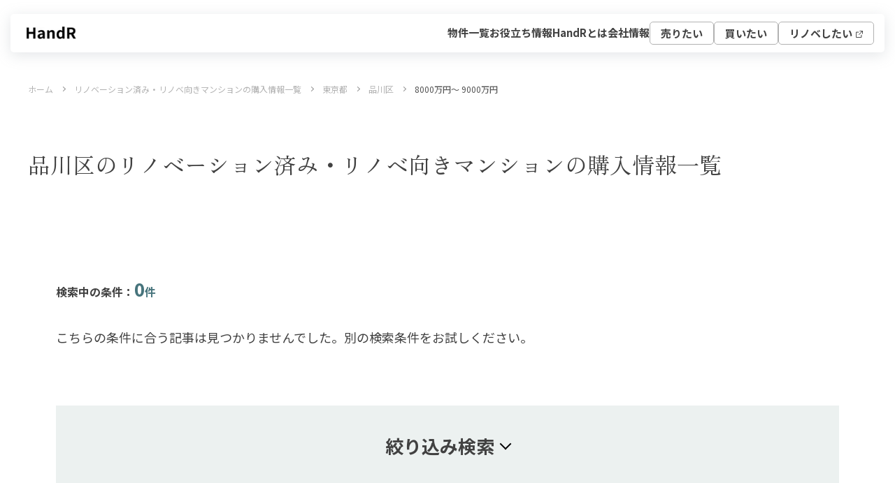

--- FILE ---
content_type: text/html;charset=utf-8
request_url: https://www.hand-r.jp/property/search?area=161951524956&price_gt=80000000&price_lt=90000000
body_size: 35031
content:
<!doctype html><html lang="ja"><head>
        <meta charset="utf-8"><title>8000万円〜9000万円で探す品川区のリノベーションマンション・リノベ済み中古物件の購入情報一覧｜ハンドル</title><meta name="description" content="【ハンドル】8000万円〜9000万円（品川区）のリノベーションマンション・中古マンション物件一覧・購入情報です。ハンドルでは、8000万円〜9000万円（品川区）のリノベーション済み・リノベ向き中古マンションを多数掲載。希望のエリア・間取り・価格・広さなどの条件で簡単に絞り込み検索が可能です。｜リノベーションマンション・中古マンション購入ならハンドル"><link rel="shortcut icon" href="https://www.hand-r.jp/hubfs/%E3%83%8F%E3%83%B3%E3%83%89%E3%83%AB_favicon_192.ico"><script>
            if (window.location.href.includes('?area&')) {
                window.location.href = 'https://www.renoveru.jp/property/search/not-found';
            }
            if (window.location.href.includes('?area=&')) {
                window.location.href = 'https://www.renoveru.jp/property/search/not-found';
            }
        </script>
        
        <meta name="robots" content="noindex"><meta name="viewport" content="width=device-width, initial-scale=1">

    
    <meta property="og:description" content="【物件情報】検索ページ">
    <meta property="og:title" content="【物件情報】検索ページ">
    <meta name="twitter:description" content="【物件情報】検索ページ">
    <meta name="twitter:title" content="【物件情報】検索ページ">

    

    
    <style>
a.cta_button{-moz-box-sizing:content-box !important;-webkit-box-sizing:content-box !important;box-sizing:content-box !important;vertical-align:middle}.hs-breadcrumb-menu{list-style-type:none;margin:0px 0px 0px 0px;padding:0px 0px 0px 0px}.hs-breadcrumb-menu-item{float:left;padding:10px 0px 10px 10px}.hs-breadcrumb-menu-divider:before{content:'›';padding-left:10px}.hs-featured-image-link{border:0}.hs-featured-image{float:right;margin:0 0 20px 20px;max-width:50%}@media (max-width: 568px){.hs-featured-image{float:none;margin:0;width:100%;max-width:100%}}.hs-screen-reader-text{clip:rect(1px, 1px, 1px, 1px);height:1px;overflow:hidden;position:absolute !important;width:1px}
</style>

<link rel="stylesheet" href="https://www.hand-r.jp/hubfs/hub_generated/template_assets/1/192737139325/1769150335445/template_main.min.css">
<link rel="stylesheet" href="https://www.hand-r.jp/hubfs/hub_generated/template_assets/1/192737067052/1769150332907/template_theme-overrides.min.css">
<link rel="stylesheet" href="https://www.hand-r.jp/hubfs/hub_generated/template_assets/1/192737067062/1769150336209/template_style.css">
<link rel="stylesheet" href="https://www.hand-r.jp/hubfs/hub_generated/module_assets/1/192737067375/1765264207554/module_.min.css">
<link rel="stylesheet" href="https://www.hand-r.jp/hubfs/hub_generated/template_assets/1/199561572910/1769150337584/template_property-slider.min.css">
<style>
  @font-face {
    font-family: "Zen Old Mincho";
    font-weight: 400;
    font-style: normal;
    font-display: swap;
    src: url("/_hcms/googlefonts/Zen_Old_Mincho/regular.woff2") format("woff2"), url("/_hcms/googlefonts/Zen_Old_Mincho/regular.woff") format("woff");
  }
  @font-face {
    font-family: "Zen Old Mincho";
    font-weight: 700;
    font-style: normal;
    font-display: swap;
    src: url("/_hcms/googlefonts/Zen_Old_Mincho/700.woff2") format("woff2"), url("/_hcms/googlefonts/Zen_Old_Mincho/700.woff") format("woff");
  }
  @font-face {
    font-family: "Noto Sans JP";
    font-weight: 400;
    font-style: normal;
    font-display: swap;
    src: url("/_hcms/googlefonts/Noto_Sans_JP/regular.woff2") format("woff2"), url("/_hcms/googlefonts/Noto_Sans_JP/regular.woff") format("woff");
  }
  @font-face {
    font-family: "Noto Sans JP";
    font-weight: 700;
    font-style: normal;
    font-display: swap;
    src: url("/_hcms/googlefonts/Noto_Sans_JP/700.woff2") format("woff2"), url("/_hcms/googlefonts/Noto_Sans_JP/700.woff") format("woff");
  }
  @font-face {
    font-family: "Noto Sans JP";
    font-weight: 700;
    font-style: normal;
    font-display: swap;
    src: url("/_hcms/googlefonts/Noto_Sans_JP/700.woff2") format("woff2"), url("/_hcms/googlefonts/Noto_Sans_JP/700.woff") format("woff");
  }
</style>

<!-- Editor Styles -->
<style id="hs_editor_style" type="text/css">
.dnd_area-row-0-force-full-width-section > .row-fluid {
  max-width: none !important;
}
.dnd_area-row-2-max-width-section-centering > .row-fluid {
  max-width: 1120px !important;
  margin-left: auto !important;
  margin-right: auto !important;
}
.dnd_area-row-3-max-width-section-centering > .row-fluid {
  max-width: 1550px !important;
  margin-left: auto !important;
  margin-right: auto !important;
}
/* HubSpot Styles (default) */
.dnd_area-row-0-padding {
  padding-top: 0px !important;
  padding-bottom: 0px !important;
  padding-left: 0px !important;
  padding-right: 0px !important;
}
.dnd_area-row-2-padding {
  padding-top: 20px !important;
  padding-bottom: 0px !important;
}
.dnd_area-row-3-padding {
  padding-top: 120px !important;
  padding-bottom: 120px !important;
}
.dnd_area-row-3-background-layers {
  background-image: linear-gradient(rgba(246, 246, 246, 1), rgba(246, 246, 246, 1)) !important;
  background-position: left top !important;
  background-size: auto !important;
  background-repeat: no-repeat !important;
}
/* HubSpot Styles (mobile) */
@media (max-width: 767px) {
  .dnd_area-row-2-padding {
    padding-top: 0px !important;
  }
  .dnd_area-row-3-padding {
    padding-top: 60px !important;
    padding-bottom: 60px !important;
  }
}
</style>
    

    
<!--  Added by GoogleTagManager integration -->
<script>
var _hsp = window._hsp = window._hsp || [];
window.dataLayer = window.dataLayer || [];
function gtag(){dataLayer.push(arguments);}

var useGoogleConsentModeV2 = true;
var waitForUpdateMillis = 1000;



var hsLoadGtm = function loadGtm() {
    if(window._hsGtmLoadOnce) {
      return;
    }

    if (useGoogleConsentModeV2) {

      gtag('set','developer_id.dZTQ1Zm',true);

      gtag('consent', 'default', {
      'ad_storage': 'denied',
      'analytics_storage': 'denied',
      'ad_user_data': 'denied',
      'ad_personalization': 'denied',
      'wait_for_update': waitForUpdateMillis
      });

      _hsp.push(['useGoogleConsentModeV2'])
    }

    (function(w,d,s,l,i){w[l]=w[l]||[];w[l].push({'gtm.start':
    new Date().getTime(),event:'gtm.js'});var f=d.getElementsByTagName(s)[0],
    j=d.createElement(s),dl=l!='dataLayer'?'&l='+l:'';j.async=true;j.src=
    'https://www.googletagmanager.com/gtm.js?id='+i+dl;f.parentNode.insertBefore(j,f);
    })(window,document,'script','dataLayer','GTM-KQND54');

    window._hsGtmLoadOnce = true;
};

_hsp.push(['addPrivacyConsentListener', function(consent){
  if(consent.allowed || (consent.categories && consent.categories.analytics)){
    hsLoadGtm();
  }
}]);

</script>

<!-- /Added by GoogleTagManager integration -->

    <link rel="canonical" href="https://www.renoveru.jp/property/search">


<meta property="og:url" content="https://www.renoveru.jp/property/search">
<meta name="twitter:card" content="summary">
<meta http-equiv="content-language" content="ja">



<link rel="stylesheet" href="https://www.hand-r.jp/hubfs/hub_generated/template_assets/1/192737067057/1769150335515/template_estate-entry.min.css">

<meta name="viewport" content="width=device-width,initial-scale=1.0,maximum-scale=1.0">
        <meta name="format-detection" content="telephone=no">
        <meta name="twitter:card" content="summary_large_image"><meta property="og:type" content="article"><link rel="stylesheet" href="https://use.typekit.net/pjs0ijo.css">
    <meta name="generator" content="HubSpot"></head>
    <body id="pagetop">
<!--  Added by GoogleTagManager integration -->
<noscript><iframe src="https://www.googletagmanager.com/ns.html?id=GTM-KQND54" height="0" width="0" style="display:none;visibility:hidden"></iframe></noscript>

<!-- /Added by GoogleTagManager integration -->

        <div class="body-wrapper   hs-content-id-193610332827 hs-site-page page "><div data-global-resource-path="property2025/templates/partials/header.html"><header id="header" class="header">

  

  <a href="#main-content" class="header__skip">Skip to content</a>

  

  <div class="header__container content-wrapper">

    

    <div class="header__logo header__logo--main">
      <div id="hs_cos_wrapper_site_logo" class="hs_cos_wrapper hs_cos_wrapper_widget hs_cos_wrapper_type_module widget-type-logo" style="" data-hs-cos-general-type="widget" data-hs-cos-type="module">
  






















  
  <span id="hs_cos_wrapper_site_logo_hs_logo_widget" class="hs_cos_wrapper hs_cos_wrapper_widget hs_cos_wrapper_type_logo" style="" data-hs-cos-general-type="widget" data-hs-cos-type="logo"><a href="//www.hand-r.jp/" id="hs-link-site_logo_hs_logo_widget" style="border-width:0px;border:0px;"><img src="https://www.hand-r.jp/hs-fs/hubfs/HandR%E3%83%AD%E3%82%B4_gnavi.png?width=87&amp;height=22&amp;name=HandR%E3%83%AD%E3%82%B4_gnavi.png" class="hs-image-widget " height="22" style="height: auto;width:87px;border-width:0px;border:0px;" width="87" alt="" title="" srcset="https://www.hand-r.jp/hs-fs/hubfs/HandR%E3%83%AD%E3%82%B4_gnavi.png?width=44&amp;height=11&amp;name=HandR%E3%83%AD%E3%82%B4_gnavi.png 44w, https://www.hand-r.jp/hs-fs/hubfs/HandR%E3%83%AD%E3%82%B4_gnavi.png?width=87&amp;height=22&amp;name=HandR%E3%83%AD%E3%82%B4_gnavi.png 87w, https://www.hand-r.jp/hs-fs/hubfs/HandR%E3%83%AD%E3%82%B4_gnavi.png?width=131&amp;height=33&amp;name=HandR%E3%83%AD%E3%82%B4_gnavi.png 131w, https://www.hand-r.jp/hs-fs/hubfs/HandR%E3%83%AD%E3%82%B4_gnavi.png?width=174&amp;height=44&amp;name=HandR%E3%83%AD%E3%82%B4_gnavi.png 174w, https://www.hand-r.jp/hs-fs/hubfs/HandR%E3%83%AD%E3%82%B4_gnavi.png?width=218&amp;height=55&amp;name=HandR%E3%83%AD%E3%82%B4_gnavi.png 218w, https://www.hand-r.jp/hs-fs/hubfs/HandR%E3%83%AD%E3%82%B4_gnavi.png?width=261&amp;height=66&amp;name=HandR%E3%83%AD%E3%82%B4_gnavi.png 261w" sizes="(max-width: 87px) 100vw, 87px"></a></span>
</div>
    </div>

    

    <div class="header__column">

      <div class="header__row-2">
        <div class="header--toggle header__navigation--toggle"></div>
        <div class="header__close--toggle"></div>
        <div class="header__navigation header--element">
          <div class="header__navigation-pc">
            <div class="header__navigation-container">
              <div class="header__navigation-main">
                <span id="hs_cos_wrapper_ヘッダーメインメニューHandR" class="hs_cos_wrapper hs_cos_wrapper_widget hs_cos_wrapper_type_menu" style="" data-hs-cos-general-type="widget" data-hs-cos-type="menu"><div id="hs_menu_wrapper_ヘッダーメインメニューHandR" class="hs-menu-wrapper active-branch flyouts hs-menu-flow-horizontal" role="navigation" data-sitemap-name="Default" data-menu-id="199457656351" aria-label="Navigation Menu">
 <ul role="menu" class="active-branch">
  <li class="hs-menu-item hs-menu-depth-1 active active-branch" role="none"><a href="https://www.hand-r.jp/property/search" role="menuitem">物件一覧</a></li>
  <li class="hs-menu-item hs-menu-depth-1" role="none"><a href="https://www.hand-r.jp/handbook" role="menuitem">お役立ち情報</a></li>
  <li class="hs-menu-item hs-menu-depth-1" role="none"><a href="https://www.hand-r.jp/contents/handr" role="menuitem">HandRとは</a></li>
  <li class="hs-menu-item hs-menu-depth-1" role="none"><a href="https://www.hand-r.jp/corporate" role="menuitem">会社情報</a></li>
 </ul>
</div></span>
              </div>
              <div class="header__navigation-cta">
                <span id="hs_cos_wrapper_ヘッダーCTAメニューHandR" class="hs_cos_wrapper hs_cos_wrapper_widget hs_cos_wrapper_type_menu" style="" data-hs-cos-general-type="widget" data-hs-cos-type="menu"><div id="hs_menu_wrapper_ヘッダーCTAメニューHandR" class="hs-menu-wrapper active-branch flyouts hs-menu-flow-horizontal" role="navigation" data-sitemap-name="Default" data-menu-id="199457669638" aria-label="Navigation Menu">
 <ul role="menu" class="active-branch">
  <li class="hs-menu-item hs-menu-depth-1 hs-item-has-children" role="none"><a href="https://www.hand-r.jp/service/sell" aria-haspopup="true" aria-expanded="false" role="menuitem">売りたい</a>
   <ul role="menu" class="hs-menu-children-wrapper">
    <li class="hs-menu-item hs-menu-depth-2" role="none"><a href="https://www.hand-r.jp/contacts/sellout" role="menuitem">物件売却のご相談</a></li>
    <li class="hs-menu-item hs-menu-depth-2" role="none"><a href="https://www.hand-r.jp/service/sell" role="menuitem">売却サポート</a></li>
   </ul></li>
  <li class="hs-menu-item hs-menu-depth-1 active hs-item-has-children active-branch" role="none"><a href="https://www.hand-r.jp/property/search" aria-haspopup="true" aria-expanded="false" role="menuitem">買いたい</a>
   <ul role="menu" class="hs-menu-children-wrapper">
    <li class="hs-menu-item hs-menu-depth-2" role="none"><a href="https://www.hand-r.jp/property/search/area" role="menuitem">エリアから探す</a></li>
    <li class="hs-menu-item hs-menu-depth-2" role="none"><a href="https://www.hand-r.jp/property/search/station" role="menuitem">沿線・駅から探す</a></li>
    <li class="hs-menu-item hs-menu-depth-2" role="none"><a href="https://www.hand-r.jp/property/search/area?sale=%E6%96%B0%E7%9D%80" role="menuitem">新着物件</a></li>
    <li class="hs-menu-item hs-menu-depth-2" role="none"><a href="https://www.hand-r.jp/property/search?sale=%E4%BE%A1%E6%A0%BC%E6%9B%B4%E6%96%B0" role="menuitem">価格更新した物件</a></li>
   </ul></li>
  <li class="hs-menu-item hs-menu-depth-1" role="none"><a href="https://www.renoveru.jp/" role="menuitem" target="_blank" rel="noopener">リノベしたい</a></li>
 </ul>
</div></span>
              </div>
            </div>
          </div>
          <div class="header__navigation-sp">
            <span id="hs_cos_wrapper_ヘッダースマホメニューHandR" class="hs_cos_wrapper hs_cos_wrapper_widget hs_cos_wrapper_type_menu" style="" data-hs-cos-general-type="widget" data-hs-cos-type="menu"><div id="hs_menu_wrapper_ヘッダースマホメニューHandR" class="hs-menu-wrapper active-branch flyouts hs-menu-flow-horizontal" role="navigation" data-sitemap-name="Default" data-menu-id="199457669694" aria-label="Navigation Menu">
 <ul role="menu" class="active-branch">
  <li class="hs-menu-item hs-menu-depth-1" role="none"><a href="https://www.hand-r.jp" role="menuitem">TOP</a></li>
  <li class="hs-menu-item hs-menu-depth-1 active hs-item-has-children active-branch" role="none"><a href="https://www.hand-r.jp/property/search" aria-haspopup="true" aria-expanded="false" role="menuitem">買いたい</a>
   <ul role="menu" class="hs-menu-children-wrapper">
    <li class="hs-menu-item hs-menu-depth-2" role="none"><a href="https://www.hand-r.jp/property/search/area" role="menuitem">エリアから探す</a></li>
    <li class="hs-menu-item hs-menu-depth-2" role="none"><a href="https://www.hand-r.jp/property/search/station" role="menuitem">沿線・駅から探す</a></li>
    <li class="hs-menu-item hs-menu-depth-2" role="none"><a href="https://www.hand-r.jp/property/search/area?sale=%E6%96%B0%E7%9D%80" role="menuitem">新着物件</a></li>
    <li class="hs-menu-item hs-menu-depth-2" role="none"><a href="https://www.hand-r.jp/property/search/area?sale=%E4%BE%A1%E6%A0%BC%E6%9B%B4%E6%96%B0" role="menuitem">価格更新した物件</a></li>
   </ul></li>
  <li class="hs-menu-item hs-menu-depth-1 hs-item-has-children" role="none"><a href="https://www.hand-r.jp/service/sell" aria-haspopup="true" aria-expanded="false" role="menuitem">売りたい</a>
   <ul role="menu" class="hs-menu-children-wrapper">
    <li class="hs-menu-item hs-menu-depth-2" role="none"><a href="https://www.hand-r.jp/contacts/sellout" role="menuitem">物件売却のご相談</a></li>
    <li class="hs-menu-item hs-menu-depth-2" role="none"><a href="https://www.hand-r.jp/service/sell" role="menuitem">売却サポート</a></li>
   </ul></li>
  <li class="hs-menu-item hs-menu-depth-1 active active-branch" role="none"><a href="https://www.hand-r.jp/property/search" role="menuitem">物件一覧</a></li>
  <li class="hs-menu-item hs-menu-depth-1" role="none"><a href="https://www.hand-r.jp/handbook" role="menuitem">お役立ち情報</a></li>
  <li class="hs-menu-item hs-menu-depth-1" role="none"><a href="https://www.hand-r.jp/contents/handr" role="menuitem">HandRとは</a></li>
  <li class="hs-menu-item hs-menu-depth-1" role="none"><a href="https://www.hand-r.jp/corporate" role="menuitem">会社情報</a></li>
  <li class="hs-menu-item hs-menu-depth-1" role="none"><a href="https://www.renoveru.jp/" role="menuitem" target="_blank" rel="noopener">リノベする</a></li>
 </ul>
</div></span>
          </div>
        </div>
      </div>

    </div>

  </div>

</header></div><main id="main-content" class="body-container-wrapper">








































































<div class="container-fluid body-container body-container--contact">
<div class="row-fluid-wrapper">
<div class="row-fluid">
<div class="span12 widget-span widget-type-cell " style="" data-widget-type="cell" data-x="0" data-w="12">

<div class="row-fluid-wrapper row-depth-1 row-number-1 dnd_area-row-0-force-full-width-section dnd-section dnd_area-row-0-padding">
<div class="row-fluid ">
<div class="span12 widget-span widget-type-cell dnd-column" style="" data-widget-type="cell" data-x="0" data-w="12">

<div class="row-fluid-wrapper row-depth-1 row-number-2 dnd-row">
<div class="row-fluid ">
<div class="span12 widget-span widget-type-custom_widget dnd-module" style="" data-widget-type="custom_widget" data-x="0" data-w="12">
<div id="hs_cos_wrapper_widget_1762899982842" class="hs_cos_wrapper hs_cos_wrapper_widget hs_cos_wrapper_type_module" style="" data-hs-cos-general-type="widget" data-hs-cos-type="module"><style>
  #hs_cos_wrapper_widget_1762899982842 .bread-crumbs {
  padding-top:18px;
  padding-right:40px;
  padding-bottom:18px;
  padding-left:40px;
  display:flex;
  overflow-x:auto;
}

#hs_cos_wrapper_widget_1762899982842 .bread-crumbs__list {
  margin:0;
  line-height:1;
  padding:0 30px 0 0;
  font-size:12px;
  position:relative;
  list-style:none;
  white-space:nowrap;
}

#hs_cos_wrapper_widget_1762899982842 .bread-crumbs__list:last-child { padding:0; }

#hs_cos_wrapper_widget_1762899982842 .bread-crumbs__list::before { display:none; }

#hs_cos_wrapper_widget_1762899982842 .bread-crumbs__list::after {
  content:"";
  position:absolute;
  top:0;
  bottom:0;
  right:13px;
  margin:auto;
  vertical-align:middle;
  width:5px;
  height:5px;
  border-top:1px solid #999999;
  border-right:1px solid #999999;
  -webkit-transform:rotate(45deg);
  transform:rotate(45deg);
}

#hs_cos_wrapper_widget_1762899982842 .bread-crumbs__list:last-child::after { display:none; }

#hs_cos_wrapper_widget_1762899982842 .bread-crumbs__list a {
  text-decoration:none;
  color:#B2B2B2;
}

#hs_cos_wrapper_widget_1762899982842 .bread-crumbs__list a:hover { text-decoration:underline; }

@media screen and (max-width:999px) {
  #hs_cos_wrapper_widget_1762899982842 .bread-crumbs {}

  #hs_cos_wrapper_widget_1762899982842 .bread-crumbs__list { font-size:10px; }
}

@media screen and (max-width:767px) {
  #hs_cos_wrapper_widget_1762899982842 .bread-crumbs {
    padding-top:15px;
    padding-right:20px;
    padding-bottom:15px;
    padding-left:25px;
  }
}

</style>




<ul class="bread-crumbs" vocab="https://schema.org/" typeof="BreadcrumbList">
  
  
  <li class="bread-crumbs__list" property="itemListElement" typeof="ListItem"><a href="/" title="ホーム" property="item" typeof="WebPage"><span property="name">ホーム</span></a>
    <meta property="position" content="1">
  </li>
  
  


  
  <li class="bread-crumbs__list" property="itemListElement" typeof="ListItem"><a href="/property" title="リノベーション済み・リノベ向きマンションの購入情報一覧" property="item" typeof="WebPage"><span property="name">リノベーション済み・リノベ向きマンションの購入情報一覧</span></a>
    <meta property="position" content="2">
  </li>
  
  


  
  


  
  
    
      
    
    
  
    
      
    
    
  
    
      
      <li class="bread-crumbs__list" property="itemListElement" typeof="ListItem">
        
        
        <a href="/property/search?prefecture=東京都" title="東京都" property="item" typeof="WebPage"><span property="name">東京都</span></a>
        
        <meta property="position" content="3">
      </li>
      
      
    
    
  


  
  
    
    
    <li class="bread-crumbs__list" property="itemListElement" typeof="ListItem">
      
          
          
          
              <a href="/property/search?area=161951524956" title="品川区" property="item" typeof="WebPage">
          
          
          <span property="name">品川区</span>
          
          
              </a>
          
          
          
      
      <meta property="position" content="4">
    </li>
    
    
    
  
    
  
    
  


  
  
    
  
    
  
    
  


  
  
  <li class="bread-crumbs__list" property="itemListElement" typeof="ListItem">
    
    <span property="name">8000万円〜</span>
    <span property="name">9000万円</span>

    
    
    
    
    <meta property="position" content="5">

  </li>
  
</ul></div>

</div><!--end widget-span -->
</div><!--end row-->
</div><!--end row-wrapper -->

</div><!--end widget-span -->
</div><!--end row-->
</div><!--end row-wrapper -->

<div class="row-fluid-wrapper row-depth-1 row-number-3 dnd-section">
<div class="row-fluid ">
<div class="span12 widget-span widget-type-cell dnd-column" style="" data-widget-type="cell" data-x="0" data-w="12">

<div class="row-fluid-wrapper row-depth-1 row-number-4 dnd-row">
<div class="row-fluid ">
<div class="span12 widget-span widget-type-custom_widget dnd-module" style="" data-widget-type="custom_widget" data-x="0" data-w="12">
<div id="hs_cos_wrapper_widget_1762900099478" class="hs_cos_wrapper hs_cos_wrapper_widget hs_cos_wrapper_type_module widget-type-header" style="" data-hs-cos-general-type="widget" data-hs-cos-type="module"><style>
.property-header h1 {
    font-size: 32px;
}
@media screen and (max-width: 999px) {
    .property-header h1 {
        font-size: 24px;
    }
}
</style>

<div class="property-header">









  
    
    
    
    
    
    
    
    
    
    
      
    
  

  

  




  

  

  




    




    
    <span id="hs_cos_wrapper_widget_1762900099478_" class="hs_cos_wrapper hs_cos_wrapper_widget hs_cos_wrapper_type_header" style="" data-hs-cos-general-type="widget" data-hs-cos-type="header"><h1>品川区のリノベーション済み・リノベ向きマンションの購入情報一覧</h1></span>

</div></div>

</div><!--end widget-span -->
</div><!--end row-->
</div><!--end row-wrapper -->

</div><!--end widget-span -->
</div><!--end row-->
</div><!--end row-wrapper -->

<div class="row-fluid-wrapper row-depth-1 row-number-5 dnd_area-row-2-padding dnd_area-row-2-max-width-section-centering dnd-section">
<div class="row-fluid ">
<div class="span12 widget-span widget-type-cell dnd-column" style="" data-widget-type="cell" data-x="0" data-w="12">

<div class="row-fluid-wrapper row-depth-1 row-number-6 dnd-row">
<div class="row-fluid ">
<div class="span12 widget-span widget-type-custom_widget dnd-module" style="" data-widget-type="custom_widget" data-x="0" data-w="12">
<div id="hs_cos_wrapper_widget_1762900856769" class="hs_cos_wrapper hs_cos_wrapper_widget hs_cos_wrapper_type_module" style="" data-hs-cos-general-type="widget" data-hs-cos-type="module"><style>
    #hs_cos_wrapper_widget_1762900856769 .search-results__title {
  font-size:16px;
  font-weight:bold;
  margin:0 0 14px 0;
}

#hs_cos_wrapper_widget_1762900856769 .search-results__title span { color:#47747C; }

#hs_cos_wrapper_widget_1762900856769 .search-results__title span strong { font-size:26px; }

#hs_cos_wrapper_widget_1762900856769 .search-results__tags {
  margin:20px 0 0 0;
  line-height:200%;
}

#hs_cos_wrapper_widget_1762900856769 .search-no-hit {
  display:none;
  margin:40px 0;
  font-size:18px;
  line-height:130%;
}

#hs_cos_wrapper_widget_1762900856769 .search-no-hit.active { display:block; }

#hs_cos_wrapper_widget_1762900856769 .search-results__tags {
  border-width:1px;
  border-style:solid;
  border-color:#999999;
  padding:15px 40px;
  font-size:16px;
  line-height:1.8;
}

@media screen and (max-width:999px) {
  #hs_cos_wrapper_widget_1762900856769 .search-results__title { font-size:14px; }

  #hs_cos_wrapper_widget_1762900856769 .search-results__title span strong { font-size:20px; }

  #hs_cos_wrapper_widget_1762900856769 .search-results__tags {
    padding:15px;
    font-size:14px;
  }
}

</style>

<div class="search-results">
    <div class="search-results__title">
        検索中の条件：<span><strong>0</strong>件</span>
    </div>
    <div class="search-no-hit active">
        こちらの条件に合う記事は見つかりませんでした。別の検索条件をお試しください。
    </div>
    
</div></div>

</div><!--end widget-span -->
</div><!--end row-->
</div><!--end row-wrapper -->

<div class="row-fluid-wrapper row-depth-1 row-number-7 dnd-row">
<div class="row-fluid ">
<div class="span12 widget-span widget-type-custom_widget dnd-module" style="" data-widget-type="custom_widget" data-x="0" data-w="12">
<div id="hs_cos_wrapper_widget_1762901186203" class="hs_cos_wrapper hs_cos_wrapper_widget hs_cos_wrapper_type_module" style="" data-hs-cos-general-type="widget" data-hs-cos-type="module"><style>
    #hs_cos_wrapper_widget_1762901186203 #btn-reset {
  display:inline-block;
  margin:15px 0 0 0;
}

#hs_cos_wrapper_widget_1762901186203 #station-wrapper { display:none; }

#hs_cos_wrapper_widget_1762901186203 #station-wrapper.open { display:flex; }

#hs_cos_wrapper_widget_1762901186203 #station-body {
  max-height:250px;
  overflow-y:scroll;
}

#hs_cos_wrapper_widget_1762901186203 .search-list__between { margin:0 20px; }

#hs_cos_wrapper_widget_1762901186203 .mb-20 { margin-bottom:20px; }

#hs_cos_wrapper_widget_1762901186203 .search-list__select {
  display:flex;
  flex-wrap:wrap;
}

#hs_cos_wrapper_widget_1762901186203 .search-subtitle {
  font-size:16px;
  font-weight:bold;
  margin:0 0 24px 0;
}

#hs_cos_wrapper_widget_1762901186203 .search-subtitle.hide { display:none; }

#hs_cos_wrapper_widget_1762901186203 .search-error {
  display:none;
  text-align:center;
  color:#FF0000;
  font-weight:bold;
  margin:60px 0 0 0;
}

#hs_cos_wrapper_widget_1762901186203 .search-error.open { display:block; }

#hs_cos_wrapper_widget_1762901186203 #cities-wrapper { display:none; }

#hs_cos_wrapper_widget_1762901186203 #cities-wrapper.open { display:flex; }

#hs_cos_wrapper_widget_1762901186203 .case-search-box {
  margin-top:46px;
  margin-bottom:46px;
}

#hs_cos_wrapper_widget_1762901186203 .search-list { display:flex; }

#hs_cos_wrapper_widget_1762901186203 .search-list dt {
  font-weight:bold;
  font-size:16px;
  width:128px;
}

#hs_cos_wrapper_widget_1762901186203 .search-list dt strong { font-size:18px; }

#hs_cos_wrapper_widget_1762901186203 .search-list dd {
  width:calc(100% - 128px);
  border-width:0 0 1px 0;
  border-style:solid;
  border-color:#DFE0DA;
  margin:0 0 24px 0;
  padding:0 0 5px 0;
  min-height:31px;
}

#hs_cos_wrapper_widget_1762901186203 #prefecture-wrapper { border-width:0; }

#hs_cos_wrapper_widget_1762901186203 #prefecture-wrapper.open { border-width:0 0 1px 0; }

#hs_cos_wrapper_widget_1762901186203 .search-list.no-border dd { border-width:0; }

#hs_cos_wrapper_widget_1762901186203 .search-list__select {
  border-width:1px;
  border-style:solid;
  border-color:#6E6E6E;
  border-radius:3px;
  background-color:#F7F7F7;
  min-width:268px;
  box-sizing:border-box;
  padding:14px 48px 14px 18px;
  cursor:pointer;
  background-color:#fff;
  background-image:url(https://www.hand-r.jp/hubfs/ico_angle_down.svg);
  background-repeat:no-repeat;
  background-position:right 20px center;
  -webkit-appearance:none;
  appearance:none;
  color:#000000;
  margin:0 0 30px 0;
}

#hs_cos_wrapper_widget_1762901186203 .search-list.no-border .search-list__select { margin-bottom:0; }

#hs_cos_wrapper_widget_1762901186203 .search-list__radio,
#hs_cos_wrapper_widget_1762901186203 .search-list__wrapper {
  display:flex;
  flex-wrap:wrap;
}

#hs_cos_wrapper_widget_1762901186203 #station-body .search-list__wrapper { flex-direction:column; }

#hs_cos_wrapper_widget_1762901186203 .search-list__radio label {
  margin:0 20px 20px 0;
  cursor:pointer;
}

#hs_cos_wrapper_widget_1762901186203 .search-list__radio[data-column="3"] label { width:calc(33.33% - 20px); }

#hs_cos_wrapper_widget_1762901186203 .search-list__radio label input {
  accent-color:#38757d;
  margin:0 8px 0 0;
  display:inline-block;
}

#hs_cos_wrapper_widget_1762901186203 .search-list__wrapper { margin:0 0 15px 0; }

#hs_cos_wrapper_widget_1762901186203 .search-list__wrapper.hide { display:none; }

#hs_cos_wrapper_widget_1762901186203 .search-list__wrapper.items-baseline { align-items:baseline; }

#hs_cos_wrapper_widget_1762901186203 .search-list__wrapper:last-child { margin:0; }

#hs_cos_wrapper_widget_1762901186203 .search-list__title {
  font-weight:bold;
  font-size:16px;
  margin:0 0 12px 0;
}

#hs_cos_wrapper_widget_1762901186203 .sticky-search-button-wrapper {
  display:none;
  transition:opacity 0.3s,visibility 0.3s,transform 0.3s;
}

#hs_cos_wrapper_widget_1762901186203 .sticky-search-button-wrapper.is-hidden {
  opacity:0;
  visibility:hidden;
  transform:translateY(100%);
}

#hs_cos_wrapper_widget_1762901186203 .case-search-box__basic+.case-search-box__contents { padding-left:40px; }

@media screen and (max-width:999px) {
  #hs_cos_wrapper_widget_1762901186203 .case-search-box {}

  #hs_cos_wrapper_widget_1762901186203 .case-search-box__title span { font-size:16px; }

  #hs_cos_wrapper_widget_1762901186203 .case-search-box__index { font-size:14px; }

  #hs_cos_wrapper_widget_1762901186203 .case-search-box__contents li { margin:0 10px 10px 0; }

  #hs_cos_wrapper_widget_1762901186203 .case-search-box__cat {
    font-size:11px;
    padding:8px 12px;
  }

  #hs_cos_wrapper_widget_1762901186203 .search-list dt { font-size:12px; }

  #hs_cos_wrapper_widget_1762901186203 .search-list dt strong { font-size:14px; }

  #hs_cos_wrapper_widget_1762901186203 .search-list__radio label {
    margin:0 10px 10px 0;
    font-size:12px;
  }

  #hs_cos_wrapper_widget_1762901186203 .search-list__radio[data-column="3"] label { width:calc(33.33% - 10px); }

  #hs_cos_wrapper_widget_1762901186203 .search-list__wrapper { margin:0 0 10px 0; }

  #hs_cos_wrapper_widget_1762901186203 .search-list__wrapper:last-child { margin:0; }

  #hs_cos_wrapper_widget_1762901186203 .search-list__title {
    font-size:12px;
    margin:0 0 8px 0;
  }

  #hs_cos_wrapper_widget_1762901186203 .case-search-box__basic+.case-search-box__contents { padding-left:20px; }
}

@media screen and (max-width:767px) {
  #hs_cos_wrapper_widget_1762901186203 .search-list__wrapper { flex-direction:column; }

  #hs_cos_wrapper_widget_1762901186203 .search-list__between {
    margin:-10px 0 20px 0;
    display:block;
    text-align:center;
    width:100%;
    transform:rotate(90deg);
  }

  #hs_cos_wrapper_widget_1762901186203 .case-search-box {}

  #hs_cos_wrapper_widget_1762901186203 .case-search-box__title { padding:30px 25px; }

  #hs_cos_wrapper_widget_1762901186203 .case-search-box__container { padding:0 25px 30px 25px; }

  #hs_cos_wrapper_widget_1762901186203 .case-search-box__index { padding:20px 0; }

  #hs_cos_wrapper_widget_1762901186203 .case-search-box__icon {
    width:20px;
    height:20px;
    margin-left:10px;
  }

  #hs_cos_wrapper_widget_1762901186203 .case-search-box__icon::before {
    width:8px;
    height:1.5px;
  }

  #hs_cos_wrapper_widget_1762901186203 .case-search-box__icon::after {
    width:8px;
    height:1px;
  }

  #hs_cos_wrapper_widget_1762901186203 .case-search-box__contents { padding:0 0 20px 0; }

  #hs_cos_wrapper_widget_1762901186203 .search-list { flex-direction:column; }

  #hs_cos_wrapper_widget_1762901186203 .search-list dt {
    margin:0 0 15px 0;
    width:100%;
  }

  #hs_cos_wrapper_widget_1762901186203 .search-list dd {
    width:100%;
    margin:0 0 30px 0;
  }

  #hs_cos_wrapper_widget_1762901186203 .search-list__radio[data-column="3"] label { width:auto; }

  #hs_cos_wrapper_widget_1762901186203 .search-list__select { width:100%; }

  #hs_cos_wrapper_widget_1762901186203 .search-list:first-child {
    border-width:1px 0 0 0;
    border-style:solid;
    border-color:#E7E7E7;
    padding-top:30px;
  }

  #hs_cos_wrapper_widget_1762901186203 .search-list.no-border {
    border-width:0 0 1px 0;
    border-style:solid;
    border-color:#DFE0DA;
    padding-bottom:30px;
  }

  #hs_cos_wrapper_widget_1762901186203 .case-search-box__button { margin-top:40px; }

  #hs_cos_wrapper_widget_1762901186203 .case-search-box__button-wrapper.selected {
    position:fixed;
    bottom:0;
    left:0;
    width:100%;
    z-index:2;
    background-color:rgba(255,255,255,0.8);
    padding:12px;
    box-shadow:0px -1px 3px rgba(0,0,0,0.16);
  }

  #hs_cos_wrapper_widget_1762901186203 .case-search-box__button-wrapper #btn-search { transition:none; }

  #hs_cos_wrapper_widget_1762901186203 .case-search-box__button-wrapper.selected #btn-search {
    max-width:calc(100% - 72px);
    margin-top:0;
  }

  #hs_cos_wrapper_widget_1762901186203 .sticky-search-button-wrapper {
    display:block;
    position:fixed;
    bottom:0;
    left:0;
    width:100%;
    z-index:100;
    background-color:rgba(255,255,255,0.9);
    padding:12px 0;
    box-shadow:0px -2px 5px rgba(0,0,0,0.1);
    box-sizing:border-box;
  }

  #hs_cos_wrapper_widget_1762901186203 .sticky-search-button-wrapper #btn-search-sticky {
    display:flex;
    width:100%;
    max-width:calc(100% - 100px);
    margin:0 auto;
    text-align:center;
  }
}

</style>

<details class="case-search-box">
    <summary class="case-search-box__title">
        <span>絞り込み検索</span>
    </summary>
    <div class="case-search-box__container">
        <div class="content-wrapper">
            <dl class="search-list">
                <dt><strong>都道府県</strong></dt>
                <dd id="prefecture-wrapper">
                    <select id="prefecture" class="search-list__select">
                        <option value="" selected disabled>都道府県をお選びください</option>
                    </select>
                </dd>
            </dl>
            <dl id="cities-wrapper" class="search-list close no-border">
                <dt><strong>市区町村</strong></dt>
                <dd>
                    <div id="cities" class="search-list__radio"></div>
                </dd>
            </dl>
            <dl id="station-wrapper" class="search-list no-border">
                <dt><strong>沿線・駅</strong></dt>
                <dd id="station-body"></dd>
            </dl>
            <dl class="case-search-box__list">
                <dt class="case-search-box__index case-search-box__basic active">基本情報<i class="case-search-box__icon"></i></dt>
                <dd class="case-search-box__contents">
                    <div class="search-subtitle">建物種別</div>
                    <div class="search-list__radio mb-20">
                        <label><input type="radio" value="中古マンション" name="type">中古マンション</label>
                        <label><input type="radio" value="中古戸建て" name="type">中古戸建て</label>
                    </div>
                    <div class="search-subtitle">価格</div>
                    <div class="search-list__wrapper mb-20 items-baseline">
                        <select name="price_gt" id="price_gt" class="search-list__select"><option value="">下限なし</option>
                            <option value="5000000">500万円</option>
                            <option value="10000000">1000万円</option>
                            <option value="15000000">1500万円</option>
                            <option value="20000000">2000万円</option>
                            <option value="25000000">2500万円</option>
                            <option value="30000000">3000万円</option>
                            <option value="35000000">3500万円</option>
                            <option value="40000000">4000万円</option>
                            <option value="45000000">4500万円</option>
                            <option value="50000000">5000万円</option>
                            <option value="55000000">5500万円</option>
                            <option value="60000000">6000万円</option>
                            <option value="70000000">7000万円</option>
                            <option value="80000000">8000万円</option>
                            <option value="90000000">9000万円</option>
                            <option value="100000000">1億円</option></select>
                        <span class="search-list__between">〜</span>
                        <select name="price_lt" id="price_lt" class="search-list__select"><option value="">上限なし</option>
                            <option value="5000000">500万円</option>
                            <option value="10000000">1000万円</option>
                            <option value="15000000">1500万円</option>
                            <option value="20000000">2000万円</option>
                            <option value="25000000">2500万円</option>
                            <option value="30000000">3000万円</option>
                            <option value="35000000">3500万円</option>
                            <option value="40000000">4000万円</option>
                            <option value="45000000">4500万円</option>
                            <option value="50000000">5000万円</option>
                            <option value="55000000">5500万円</option>
                            <option value="60000000">6000万円</option>
                            <option value="70000000">7000万円</option>
                            <option value="80000000">8000万円</option>
                            <option value="90000000">9000万円</option>
                            <option value="100000000">1億円</option></select>
                    </div>
                    <div class="search-subtitle exclusive_area">専有面積</div>
                    <div class="search-list__wrapper mb-20 items-baseline exclusive_area">
                        <select name="exclusive_area_gt" id="exclusive_area_gt" class="search-list__select"><option value="">下限なし</option>
                            <option value="30">30m²</option>
                            <option value="40">40m²</option>
                            <option value="50">50m²</option>
                            <option value="60">60m²</option>
                            <option value="70">70m²</option>
                            <option value="80">80m²</option>
                            <option value="90">90m²</option>
                            <option value="100">100m²</option>
                            <option value="110">110m²</option>
                            <option value="120">120m²</option>
                            <option value="130">130m²</option>
                            <option value="140">140m²</option>
                            <option value="150">150m²</option>
                            <option value="160">160m²</option></select>
                        <span class="search-list__between">〜</span>
                        <select name="exclusive_area_lt" id="exclusive_area_lt" class="search-list__select"><option value="">上限なし</option>
                            <option value="30">30m²</option>
                            <option value="40">40m²</option>
                            <option value="50">50m²</option>
                            <option value="60">60m²</option>
                            <option value="70">70m²</option>
                            <option value="80">80m²</option>
                            <option value="90">90m²</option>
                            <option value="100">100m²</option>
                            <option value="110">110m²</option>
                            <option value="120">120m²</option>
                            <option value="130">130m²</option>
                            <option value="140">140m²</option>
                            <option value="150">150m²</option>
                            <option value="160">160m²</option></select>
                    </div>
                    <div class="search-subtitle">駅距離</div>
                    <div class="search-list__radio mb-20">
                        <label><input type="radio" value="5分以内" name="station_distance">5分以内</label>
                        <label><input type="radio" value="10分以内" name="station_distance">10分以内</label>
                        <label><input type="radio" value="15分以内" name="station_distance">15分以内</label>
                    </div>
                    <div class="search-subtitle">築年数</div>
                    <div class="search-list__wrapper mb-20 items-baseline">
                        <select name="age_lt" id="age_lt" class="search-list__select"><option value="">下限なし</option>
                            <option value="1453680000000">10年</option>
                            <option value="1295913600000">15年</option>
                            <option value="1138147200000">20年</option>
                            <option value="980380800000">25年</option>
                            <option value="822528000000">30年</option>
                            <option value="664761600000">35年</option>
                            <option value="506995200000">40年</option>
                            <option value="349228800000">45年</option>
                            <option value="191376000000">50年</option></select>
                        <span class="search-list__between">〜</span>
                        <select name="age_gt" id="age_gt" class="search-list__select"><option value="">上限なし</option>
                            <option value="1453680000000">10年</option>
                            <option value="1295913600000">15年</option>
                            <option value="1138147200000">20年</option>
                            <option value="980380800000">25年</option>
                            <option value="822528000000">30年</option>
                            <option value="664761600000">35年</option>
                            <option value="506995200000">40年</option>
                            <option value="349228800000">45年</option>
                            <option value="191376000000">50年</option></select>
                    </div>
                    <div class="search-subtitle">物件の状態</div>
                    <div class="search-list__radio mb-20">
                        <label><input type="radio" value="リノベる前物件" name="state">リノベ前物件</label>
                        <label><input type="radio" value="リノベる済物件" name="state">リノベ済物件</label>
                    </div>
                </dd>
            </dl>
            <dl class="case-search-box__list">
                <dt class="case-search-box__index">こだわり条件</dt>
                <dd class="case-search-box__contents">
                    <div class="search-list__radio mb-20" data-column="3">
                        <label><input type="checkbox" value="最上階・上階なし" name="tagged">最上階・上階なし</label>
                        <label><input type="checkbox" value="2階以上" name="tagged">2階以上</label>
                        <label><input type="checkbox" value="角部屋" name="tagged">角部屋</label>
                        <label><input type="checkbox" value="ルーフバルコニー" name="utility">ルーフバルコニー</label>
                        <label><input type="checkbox" value="ペット相談可" name="utility">ペット相談可</label>
                        <label><input type="checkbox" value="オートロック" name="security">オートロック</label>
                        <label><input type="checkbox" value="防犯カメラ" name="security">防犯カメラ</label>
                        <label><input type="checkbox" value="宅配ボックス" name="utility">宅配ボックス</label>
                        <label><input type="checkbox" value="駐車場あり" name="utility">駐車場あり</label>
                    </div>
                    
                </dd>
            </dl>
            <dl class="case-search-box__list">
                <dt class="case-search-box__index">おすすめ</dt>
                <dd class="case-search-box__contents">
                    <div class="search-list__radio mb-20" data-column="3">
                        <label><input type="checkbox" value="新着" name="sale">新着</label>
                        <label><input type="checkbox" value="価格更新" name="sale">価格更新</label>
                        <label><input type="checkbox" value="リノベる設計施工" name="service">リノベる設計施工</label>
                    </div>
                </dd>
            </dl>
            <div class="case-search-box__button-wrapper">
                <div class="search-error">検索条件を選択してください</div>
                <a href="/property/search" id="btn-search" class="case-search-box__button">
                    検索する
                </a>
                
            </div>
        </div>
    </div>
</details>
<div class="sticky-search-button-wrapper is-hidden">
    <div class="search-error">検索条件を選択してください</div>
    <a href="/property/search" id="btn-search-sticky" class="case-search-box__button">
        検索する
    </a>
</div></div>

</div><!--end widget-span -->
</div><!--end row-->
</div><!--end row-wrapper -->

</div><!--end widget-span -->
</div><!--end row-->
</div><!--end row-wrapper -->

<div class="row-fluid-wrapper row-depth-1 row-number-8 dnd_area-row-3-max-width-section-centering dnd-section dnd_area-row-3-padding dnd_area-row-3-background-layers dnd_area-row-3-background-color">
<div class="row-fluid ">
<div class="span12 widget-span widget-type-cell dnd-column" style="" data-widget-type="cell" data-x="0" data-w="12">

<div class="row-fluid-wrapper row-depth-1 row-number-9 dnd-row">
<div class="row-fluid ">
<div class="span12 widget-span widget-type-custom_widget dnd-module" style="" data-widget-type="custom_widget" data-x="0" data-w="12">
<div id="hs_cos_wrapper_widget_1764136821169" class="hs_cos_wrapper hs_cos_wrapper_widget hs_cos_wrapper_type_module" style="" data-hs-cos-general-type="widget" data-hs-cos-type="module"><style>#hs_cos_wrapper_widget_1764136821169 .cta-pc-view { display:block; }

#hs_cos_wrapper_widget_1764136821169 .cta-sp-view { display:none; }

@media screen and (max-width:768px) {
  #hs_cos_wrapper_widget_1764136821169 .cta-pc-view { display:none; }

  #hs_cos_wrapper_widget_1764136821169 .cta-sp-view { display:block; }
}

#hs_cos_wrapper_widget_1764136821169 .grid-cta-item {
  max-width:calc(100vw - 32px);
  width:100%;
  margin:20px 0;
  display:block;
  text-align:center;
}

#hs_cos_wrapper_widget_1764136821169 .grid-cta-item .hs_cos_wrapper {
  display:inline-block;
  max-width:100%;
}

@media (min-width:769px) {
  #hs_cos_wrapper_widget_1764136821169 .grid-cta-item { grid-column:1/-1; }
}

#hs_cos_wrapper_widget_1764136821169 .card-link { transition:0.5s; }

#hs_cos_wrapper_widget_1764136821169 .card-link:hover { opacity:0.75; }

#hs_cos_wrapper_widget_1764136821169 *,
#hs_cos_wrapper_widget_1764136821169 *::before,
#hs_cos_wrapper_widget_1764136821169 *::after { box-sizing:border-box; }

#hs_cos_wrapper_widget_1764136821169 .property-listing-section { margin:0 0 60px 0; }

#hs_cos_wrapper_widget_1764136821169 .property-grid {
  display:grid;
  grid-template-columns:1fr;
  gap:20px;
  margin:0 auto;
}

#hs_cos_wrapper_widget_1764136821169 .property-card {
  background-color:#fff;
  border:1px solid #e0e0e0;
  border-radius:2px;
  overflow:hidden;
  box-shadow:0 4px 8px rgba(0,0,0,0.05);
  display:grid;
  grid-template-columns:1fr;
  grid-template-areas:"image" "header" "details" "actions";
}

#hs_cos_wrapper_widget_1764136821169 .card-header {
  grid-area:header;
  padding:16px 16px 0 16px;
}

#hs_cos_wrapper_widget_1764136821169 .card-body { display:contents; }

#hs_cos_wrapper_widget_1764136821169 .card-image {
  grid-area:image;
  position:relative;
}

#hs_cos_wrapper_widget_1764136821169 .card-image.sold::before {
  content:"成約済み";
  width:100%;
  display:block;
  position:absolute;
  top:50%;
  left:0;
  color:#fff;
  font-size:16px;
  text-align:center;
  margin:-16px 0 0 0;
  padding:8px 0;
  line-height:1;
  background-color:#456A6F;
  z-index:2;
  opacity:0.7;
}

#hs_cos_wrapper_widget_1764136821169 .property-details {
  grid-area:details;
  padding:0 16px;
}

#hs_cos_wrapper_widget_1764136821169 .card-actions {
  grid-area:actions;
  padding:16px;
}

#hs_cos_wrapper_widget_1764136821169 .card-header { display:block; }

#hs_cos_wrapper_widget_1764136821169 .header-left { margin-bottom:12px; }

#hs_cos_wrapper_widget_1764136821169 .header-right {
  margin-bottom:16px;
  border-bottom:1px solid #eee;
  padding-bottom:16px;
}

#hs_cos_wrapper_widget_1764136821169 .property-name {
  font-size:1.3rem;
  font-weight:bold;
  margin:0 0 10px 0;
  color:#333;
  line-height:1.4;
}

#hs_cos_wrapper_widget_1764136821169 .card-tags {
  display:flex;
  flex-wrap:wrap;
  gap:6px;
}

#hs_cos_wrapper_widget_1764136821169 .card-tags span {
  font-size:10px;
  line-height:1.5;
  border:1px solid #B2B2B2;
  padding:2px 6px;
  color:#B2B2B2;
}

#hs_cos_wrapper_widget_1764136821169 .card-tags span.green {
  border-color:#38757d;
  color:#38757d;
}

#hs_cos_wrapper_widget_1764136821169 .property-price {
  display:flex;
  align-items:baseline;
  white-space:nowrap;
}

#hs_cos_wrapper_widget_1764136821169 .property-price strong {
  font-size:2.2rem;
  font-weight:700;
  margin-right:4px;
  line-height:1;
}

#hs_cos_wrapper_widget_1764136821169 .property-price span {
  font-size:1rem;
  font-weight:500;
  margin-left:4px;
}

#hs_cos_wrapper_widget_1764136821169 .property-price small {
  font-size:1.2rem;
  font-weight:bold;
  display:inline-block;
  margin:0.4rem 0 0 0;
}

#hs_cos_wrapper_widget_1764136821169 .card-image img {
  width:100%;
  height:auto;
  display:block;
  aspect-ratio:4/3;
  object-fit:cover;
  background-color:#eee;
}

#hs_cos_wrapper_widget_1764136821169 .detail-item {
  display:flex;
  font-size:14px;
  padding:12px 0;
  border-bottom:1px solid #f0f0f0;
}

#hs_cos_wrapper_widget_1764136821169 .detail-floor-built { border-bottom:none; }

#hs_cos_wrapper_widget_1764136821169 .detail-item .label {
  width:50px;
  flex-shrink:0;
  font-weight:normal;
  color:#666;
  padding-right:4px;
  line-height:1.6;
}

#hs_cos_wrapper_widget_1764136821169 .detail-item .value {
  flex-grow:1;
  font-weight:500;
  color:#333;
  line-height:1.6;
}

#hs_cos_wrapper_widget_1764136821169 .detail-group {
  display:flex;
  flex-direction:row;
  padding:0;
}

#hs_cos_wrapper_widget_1764136821169 .group-item {
  display:flex;
  flex-basis:50%;
  padding:12px 0;
}

#hs_cos_wrapper_widget_1764136821169 .group-item:nth-child(2) .label { padding-left:12px; }

#hs_cos_wrapper_widget_1764136821169 .card-actions {
  display:grid;
  grid-template-columns:1fr 1fr;
  gap:12px;
}

#hs_cos_wrapper_widget_1764136821169 .btn {
  display:flex;
  height:52px;
  justify-content:center;
  align-items:center;
  flex-direction:column;
  padding:0 12px;
  text-align:center;
  text-decoration:none;
  border-radius:6px;
  font-weight:bold;
  font-size:0.95rem;
  position:relative;
  transition:opacity 0.2s ease;
  width:100%;
  max-width:246px;
  margin:0 auto;
}

#hs_cos_wrapper_widget_1764136821169 .btn:hover { opacity:0.85; }

#hs_cos_wrapper_widget_1764136821169 .btn::after {
  content:'›';
  font-size:1.5em;
  font-weight:bold;
  position:absolute;
  right:12px;
  top:50%;
  transform:translateY(-50%);
  line-height:1;
}

#hs_cos_wrapper_widget_1764136821169 .btn-detail {
  background-color:#fff;
  border:1px solid #ccc;
  color:#333;
}

#hs_cos_wrapper_widget_1764136821169 .btn-sold {
  color:#38757d;
  border:1px solid #38757d;
}

#hs_cos_wrapper_widget_1764136821169 .btn-contact {
  color:#ffffff;
  background-color:#38757d;
}

@media (min-width:769px) {
  #hs_cos_wrapper_widget_1764136821169 .property-price small {
    font-size:1.6rem;
    font-weight:bold;
    display:inline-block;
    margin:0.4rem 1.6rem 0 0;
  }

  #hs_cos_wrapper_widget_1764136821169 .card-actions {
    display:flex;
    justify-content:center;
    gap:50px !important;
    padding:16px 24px 24px 24px;
    margin-top:auto;
    border-top:1px solid #f0f0f0;
  }

  #hs_cos_wrapper_widget_1764136821169 .btn-detail { margin:0 0 0 auto; }

  #hs_cos_wrapper_widget_1764136821169 .btn-contact { margin:0 auto 0 0; }

  #hs_cos_wrapper_widget_1764136821169 .property-listing-section { margin:0 0 120px 0; }

  #hs_cos_wrapper_widget_1764136821169 .property-grid {
    grid-template-columns:repeat(2,1fr);
    gap:50px 4vw;
    align-items:start !important;
  }

  #hs_cos_wrapper_widget_1764136821169 .property-card {
    display:flex;
    flex-direction:column;
    height:100%;
  }

  #hs_cos_wrapper_widget_1764136821169 .card-header {
    display:flex;
    justify-content:space-between;
    align-items:flex-start;
    padding:16px 16px 0 24px;
  }

  #hs_cos_wrapper_widget_1764136821169 .header-left { order:1; }

  #hs_cos_wrapper_widget_1764136821169 .header-right {
    order:2;
    padding-left:16px;
    border-bottom:none;
  }

  #hs_cos_wrapper_widget_1764136821169 .property-name {
    font-size:1.5rem;
    margin:0 0 8px 0;
  }

  #hs_cos_wrapper_widget_1764136821169 .property-price strong { font-size:2.0rem; }

  #hs_cos_wrapper_widget_1764136821169 .card-body {
    display:grid;
    grid-template-columns:50% 1fr;
    gap:0 24px;
    border-width:1px 0 0 0;
    border-style:solid;
    border-color:#f0f0f0;
    flex-grow:0;
  }

  #hs_cos_wrapper_widget_1764136821169 .card-image {
    grid-column:1/2;
    aspect-ratio:368/240;
    overflow:hidden;
  }

  #hs_cos_wrapper_widget_1764136821169 .card-image img {
    width:100%;
    height:100%;
    object-fit:cover;
  }

  #hs_cos_wrapper_widget_1764136821169 .property-details {
    grid-column:2/3;
    padding:0 12px 0 0;
    display:block;
    align-content:start;
    font-size:12px;
  }

  #hs_cos_wrapper_widget_1764136821169 .detail-item {
    display:flex;
    flex-direction:row;
    align-items:baseline;
    padding:12px 0;
    border-bottom:1px dotted #ccc;
  }

  #hs_cos_wrapper_widget_1764136821169 .detail-item:last-child { border-width:0; }

  #hs_cos_wrapper_widget_1764136821169 .detail-item .label {
    display:block;
    flex-basis:60px;
    flex-shrink:0;
    padding:0;
    margin:0;
    font-weight:bold;
    color:#333;
  }

  #hs_cos_wrapper_widget_1764136821169 .detail-item .value {
    display:block;
    flex-grow:1;
    line-height:1.6;
    color:#333;
    font-weight:500;
  }

  #hs_cos_wrapper_widget_1764136821169 .detail-floor-built { border-bottom:none; }

  #hs_cos_wrapper_widget_1764136821169 .detail-group {
    display:flex;
    flex-direction:row;
    padding:12px 0;
    border-bottom:1px dotted #ccc;
  }

  #hs_cos_wrapper_widget_1764136821169 .group-item {
    display:flex;
    flex-direction:row;
    flex-basis:50%;
    align-items:baseline;
    padding:0;
  }

  #hs_cos_wrapper_widget_1764136821169 .group-item .label {
    display:block;
    flex-basis:65px;
    flex-shrink:0;
    padding:0;
    margin:0;
    font-weight:bold;
    color:#333;
  }

  #hs_cos_wrapper_widget_1764136821169 .group-item .value {
    display:block;
    flex-grow:1;
    line-height:1.6;
    color:#333;
    font-weight:500;
  }

  #hs_cos_wrapper_widget_1764136821169 .group-item:nth-child(2) .label { padding-left:0; }

  #hs_cos_wrapper_widget_1764136821169 .card-actions {
    display:grid;
    grid-template-columns:1fr 1fr;
    gap:12px;
    padding:16px 24px 24px 24px;
    margin-top:auto;
    border-top:1px solid #f0f0f0;
  }
}

#hs_cos_wrapper_widget_1764136821169 .estate-search-card {
  display:flex;
  justify-content:space-between;
  border-width:0 0 1px 0;
  border-style:solid;
  border-color:#DFE0DA;
  margin:0 0 60px 0;
  padding:0 0 60px 0;
}

#hs_cos_wrapper_widget_1764136821169 .has-renove-plan { position:relative; }

#hs_cos_wrapper_widget_1764136821169 .has-renove-plan::after {
  content:"\30EA\30CE\30D9\30D7\30E9\30F3\3042\308A";
  display:inline-block;
  background-color:#E85D20;
  color:#fff;
  font-size:14px;
  font-weight:bold;
  padding:12px 16px;
  position:absolute;
  top:0;
  left:0;
}

#hs_cos_wrapper_widget_1764136821169 .estate-search-card__img {
  width:calc(50% - 32px);
  text-align:center;
}

#hs_cos_wrapper_widget_1764136821169 .estate-search-card__img img {
  object-fit:cover;
  max-height:450px;
}

#hs_cos_wrapper_widget_1764136821169 .estate-search-card__header { margin:0 0 20px 0; }

#hs_cos_wrapper_widget_1764136821169 .estate-search-card__header h3 {
  font-size:24px;
  font-weight:bold;
  margin:0 0 20px 0;
  line-height:130%;
}

#hs_cos_wrapper_widget_1764136821169 .estate-search-card__text { width:calc(50% - 32px); }

#hs_cos_wrapper_widget_1764136821169 .estate-search-card__header ul {
  display:flex;
  flex-wrap:wrap;
}

#hs_cos_wrapper_widget_1764136821169 .estate-search-card__header ul li {
  font-size:13px;
  color:#666666;
  background-color:#E6E6E6;
  margin:0 10px 10px 0;
  padding:5px 10px;
}

#hs_cos_wrapper_widget_1764136821169 .estate-search-card__header ul li::before { display:none; }

#hs_cos_wrapper_widget_1764136821169 .estate-search-card__price {
  margin:0 0 16px 0;
  font-weight:bold;
}

#hs_cos_wrapper_widget_1764136821169 .estate-search-card__price strong {
  font-size:34px;
  display:inline-block;
  margin:0 8px;
}

#hs_cos_wrapper_widget_1764136821169 .estate-search-card__price span {
  font-size:20px;
  font-weight:normal;
}

#hs_cos_wrapper_widget_1764136821169 .estate-search-card__table {
  width:100%;
  border-width:1px 0 0 0;
  border-style:solid;
  border-color:#EAEBE5;
}

#hs_cos_wrapper_widget_1764136821169 .estate-search-card__table th {
  border-width:0 0 1px 0;
  border-style:solid;
  border-color:#EAEBE5;
  font-size:13px;
  font-weight:bold;
  line-height:150%;
  padding:12px 0;
}

#hs_cos_wrapper_widget_1764136821169 .estate-search-card__table td {
  border-width:0 0 1px 0;
  border-style:solid;
  border-color:#EAEBE5;
  font-size:13px;
  line-height:150%;
  padding:12px 0;
}

#hs_cos_wrapper_widget_1764136821169 .estate-search__btn {
  margin:30px 0 0 0;
  display:block;
  width:224px;
  text-align:center;
  border-width:1px;
  border-style:solid;
  border-color:#000000;
  font-size:13px;
  font-weight:bold;
  color:#000000;
  padding:20px 46px;
  border-radius:26px;
  background-image:url(https://www.hand-r.jp/hubfs/estate/ico_arrow_black.svg);
  background-repeat:no-repeat;
  background-position:right 20px center;
}

#hs_cos_wrapper_widget_1764136821169 .estate-search__btn:hover { opacity:0.7; }

#hs_cos_wrapper_widget_1764136821169 .estate-search-pagenation {
  display:flex;
  flex-wrap:wrap;
  justify-content:center;
}

#hs_cos_wrapper_widget_1764136821169 .estate-search-pagenation__prev {
  display:flex;
  width:90px;
  height:48px;
  box-sizing:border-box;
  justify-content:center;
  align-items:center;
  border-width:1px;
  border-style:solid;
  border-color:#E5E5E5;
  background-color:#ffffff;
  font-size:16px;
  color:#333333;
  margin:0 3px 6px 3px;
  border-radius:1px;
}

#hs_cos_wrapper_widget_1764136821169 .estate-search-pagenation__prev span {
  background-image:url(https://www.hand-r.jp/hubfs/estate/ico_nav_prev.svg);
  background-repeat:no-repeat;
  background-position:0 center;
  padding:0 0 0 12px;
}

#hs_cos_wrapper_widget_1764136821169 .estate-search-pagenation__number {
  display:flex;
  width:48px;
  height:48px;
  box-sizing:border-box;
  justify-content:center;
  align-items:center;
  border-width:1px;
  border-style:solid;
  border-color:#E5E5E5;
  background-color:#ffffff;
  font-size:16px;
  color:#333333;
  margin:0 3px 6px 3px;
  border-radius:1px;
}

#hs_cos_wrapper_widget_1764136821169 .estate-search-pagenation__number.active {
  border-color:#38757d;
  background-color:#38757d;
  color:#ffffff;
}

#hs_cos_wrapper_widget_1764136821169 .estate-search-pagenation__next {
  display:flex;
  width:90px;
  height:48px;
  box-sizing:border-box;
  justify-content:center;
  align-items:center;
  border-width:1px;
  border-style:solid;
  border-color:#E5E5E5;
  background-color:#ffffff;
  font-size:16px;
  color:#333333;
  margin:0 3px 6px 3px;
  border-radius:1px;
}

#hs_cos_wrapper_widget_1764136821169 .estate-search-pagenation__next span {
  background-image:url(https://www.hand-r.jp/hubfs/estate/ico_nav_next.svg);
  background-repeat:no-repeat;
  background-position:right center;
  padding:0 12px 0 0;
}

#hs_cos_wrapper_widget_1764136821169 .estate-search-pagenation__prev:hover,
#hs_cos_wrapper_widget_1764136821169 .estate-search-pagenation__number:hover,
#hs_cos_wrapper_widget_1764136821169 .estate-search-pagenation__next:hover { opacity:0.7; }

@media screen and (max-width:999px) {
  #hs_cos_wrapper_widget_1764136821169 .estate-search-card {
    margin:0 0 30px 0;
    padding:0 0 40px 0;
  }

  #hs_cos_wrapper_widget_1764136821169 .estate-search-card__img { width:calc(50% - 16px); }

  #hs_cos_wrapper_widget_1764136821169 .estate-search-card__text { width:calc(50% - 16px); }

  #hs_cos_wrapper_widget_1764136821169 .estate-search-card__header { margin:0 0 10px 0; }

  #hs_cos_wrapper_widget_1764136821169 .estate-search-card__header h3 {
    font-size:16px;
    margin:0 0 18px 0;
  }

  #hs_cos_wrapper_widget_1764136821169 .estate-search-card__header ul li { font-size:11px; }

  #hs_cos_wrapper_widget_1764136821169 .estate-search-card__price {
    margin:0 0 13px 0;
    font-size:13px;
  }

  #hs_cos_wrapper_widget_1764136821169 .estate-search-card__price strong { font-size:28px; }

  #hs_cos_wrapper_widget_1764136821169 .estate-search-card__price span { font-size:16px; }

  #hs_cos_wrapper_widget_1764136821169 .estate-search-card__table th { font-size:11px; }

  #hs_cos_wrapper_widget_1764136821169 .estate-search-card__table td { font-size:11px; }

  #hs_cos_wrapper_widget_1764136821169 .estate-search__btn { margin:20px 0 0 0; }

  #hs_cos_wrapper_widget_1764136821169 .estate-search-pagenation__prev {
    width:84px;
    height:44px;
    font-size:15px;
  }

  #hs_cos_wrapper_widget_1764136821169 .estate-search-pagenation__number {
    width:44px;
    height:44px;
  }

  #hs_cos_wrapper_widget_1764136821169 .estate-search-pagenation__next {
    width:84px;
    height:44px;
    font-size:15px;
  }
}

@media screen and (max-width:767px) {
  #hs_cos_wrapper_widget_1764136821169 .estate-search-card { flex-direction:column; }

  #hs_cos_wrapper_widget_1764136821169 .estate-search-card__img {
    width:100%;
    margin:0 0 20px 0;
  }

  #hs_cos_wrapper_widget_1764136821169 .estate-search-card__text { width:100%; }

  #hs_cos_wrapper_widget_1764136821169 .estate-search__btn {
    margin-left:auto;
    margin-right:auto;
  }

  #hs_cos_wrapper_widget_1764136821169 .two-line { font-size:0.75rem; }
}
</style><section class="property-listing-section">
    <div class="property-grid"></div>
</section><div class="estate-search-pagenation"></div></div>

</div><!--end widget-span -->
</div><!--end row-->
</div><!--end row-wrapper -->

</div><!--end widget-span -->
</div><!--end row-->
</div><!--end row-wrapper -->

</div><!--end widget-span -->
</div>
</div>
</div>

<div data-global-resource-path="property2025/templates/partials/sns.html"><!-- Begin partial -->
<style>

/* --- SNSセクション --- */
.sns-section {
    margin-bottom: 60px;
    text-align: center;
}

/* --- フッターコンバージョンエリア共通 --- */
.footer-conversion-area {
    margin: 90px 0;
    color: #333;
    padding: 0 20px; /* 全体の左右余白 */
}

/* --- リノベーション相談セクション --- */
.renovation-consult-section {
    max-width: 960px;
    margin: 0 auto;
}

.consult-box {
    border: 1px solid #e0e0e0;
    padding: 30px 20px;
    text-align: center;
    background: #fff;
}

.consult-heading {
    font-size: 18px;
    font-weight: bold;
    margin-bottom: 25px;
    color: #414141;
}

.consult-text {
    font-size: 14px;
    line-height: 1.8;
    margin-bottom: 35px;
}

.consult-btn {
    display: inline-flex;
    align-items: center;
    justify-content: center;
    gap: 10px;
    padding: 24px 40px;
    background: #414141;
    color: #fff;
    text-decoration: none;
    font-weight: bold;
    font-size: 15px;
    border-radius: 5px;
    transition: opacity 0.2s;
    min-width: 320px; /* ボタン幅 */
}
.consult-btn:hover {
    opacity: 0.8;
}

.external-icon {
    font-size: 14px;
}

/* PCのみ表示する改行 */
.pc-only {
    display: inline;
}

/* --- モバイル対応 (SP) --- */
@media screen and (max-width: 768px) {

    .consult-box {
        padding: 30px 20px;
    }

    .consult-heading {
        font-size: 16px;
    }

    .consult-text {
        font-size: 13px;
        margin: 0 0 16px 0;
        text-align: left; /* モバイルでは左寄せが見やすい場合も */
    }

    .consult-btn {
        width: 100%; /* 幅いっぱい */
        min-width: auto;
        padding: 25px 14px;
        font-size: 14px;
    }

    /* モバイルでは改行を無効化 */
    .pc-only {
        display: none;
    }
    br.pc-only {
        display: none;
    }
}
</style>
<div class="footer-conversion-area">
    <div id="hs_cos_wrapper_module_17642078697834" class="hs_cos_wrapper hs_cos_wrapper_widget hs_cos_wrapper_type_module" style="" data-hs-cos-general-type="widget" data-hs-cos-type="module"><style>

/* --- SNSセクション --- */
.sns-section {
    margin-bottom: 60px;
    text-align: center;
}

.sns-heading {
    font-size: 20px;
    font-weight: bold;
    margin-bottom: 40px;
    color: #414141;
}
    
    .sns-heading span {
        font-weight: bold;
    }

.sns-grid {
    display: grid;
    grid-template-columns: repeat(2, 1fr); /* PCは2カラム */
    gap: 30px;
    max-width: 960px; /* 最大幅 */
    margin: 0 auto;
}

.sns-box {
    border: 1px solid #e0e0e0;
    padding: 15px 20px;
    text-align: left;
    background: #fff;
}

.sns-header {
    display: flex;
    align-items: center;
    gap: 15px;
    margin-bottom: 15px;
    color: #414141;
}

.sns-icon {
    display: flex;
    align-items: center;
    justify-content: center;
    width: 30px;
    height: 30px;
    flex-shrink: 0;
}
.sns-icon svg {
    width: 100%;
    height: 100%;
}

.sns-desc {
    font-size: 14px;
    font-weight: bold;
    margin: 0;
    line-height: 1.4;
}

.sns-body {
    display: flex;
    align-items: flex-end; /* 下揃え */
    justify-content: space-between;
}

.sns-label {
    font-size: 12px;
    margin: 0 0 5px 0;
}

.sns-name {
    font-size: 38px;
    font-weight: Medium;
    line-height: 1;
    margin: 0;
    letter-spacing: 0.05em;
}

.sns-follow-btn {
    display: inline-flex;
    align-items: center;
    justify-content: center;
    padding: 12px 20px;
    background-color: #38757d;
    border-radius: 4px; /* 角丸を少し */
    text-decoration: none;
    color: #fff;
    font-size: 13px;
    font-weight: bold;
    min-width: 160px; /* ボタンの最低幅 */
    transition: all 0.2s;
    background-image: url(https://www.hand-r.jp/hubfs/property2025/common/angle_right_white.svg);
    background-repeat: no-repeat;
    background-position: right 10px center;
}
.sns-follow-btn:hover {
    opacity: 0.75;
}

.arrow-icon {
    font-size: 16px;
    margin-left: 10px;
}

/* --- フッターコンバージョンエリア共通 --- */
.footer-conversion-area {
    margin: 90px 0;
    color: #333;
    padding: 0 20px; /* 全体の左右余白 */
}

/* PCのみ表示する改行 */
.pc-only {
    display: inline;
}

/* --- モバイル対応 (SP) --- */
@media screen and (max-width: 768px) {
    .sns-section {
        margin-bottom: 46px;
    }
    .footer-conversion-area {
        margin: 48px 0;
    }
    .sns-heading {
        line-height: 1.4;
    }
    .sns-heading span {
        display: block;
    }
    .sns-grid {
        grid-template-columns: 1fr; /* 1カラム */
        gap: 20px;
    }

    .sns-box {
        padding: 18px;
    }

    .sns-header {
        margin-bottom: 15px;
    }

    .sns-desc {
        font-size: 13px;
    }

    .sns-name {
        font-size: 24px;
    }

    .sns-follow-btn {
        padding: 10px 15px;
        font-size: 12px;
    }

    /* モバイルでは改行を無効化 */
    .pc-only {
        display: none;
    }
    br.pc-only {
        display: none;
    }
}
</style>

<section class="sns-section">
        <h2 class="sns-heading"><span>SNSでは、</span>最新事例を随時公開中</h2>
        <div class="sns-grid">
            <div class="sns-box instagram-box">
                <div class="sns-header">
                    <span class="sns-icon icon-instagram">
                        <svg xmlns="http://www.w3.org/2000/svg" width="24" height="24" viewbox="0 0 24 24" fill="none" stroke="#333" stroke-width="2" stroke-linecap="round" stroke-linejoin="round"><rect x="2" y="2" width="20" height="20" rx="5" ry="5"></rect><path d="M16 11.37A4 4 0 1 1 12.63 8 4 4 0 0 1 16 11.37z"></path><line x1="17.5" y1="6.5" x2="17.51" y2="6.5"></line></svg>
                    </span>
                    <p class="sns-desc">リノベるプロデュースのリノベ済み物件を紹介</p>
                </div>
                <div class="sns-body">
                    <div class="sns-account-info">
                        <p class="sns-label">リノベるグループ公式</p>
                        <p class="sns-name">Instagram</p>
                    </div>
                    <a href="https://www.instagram.com/renoveru_sumai/" class="sns-follow-btn" target="_blank" rel="noopener">
                        フォローする
                    </a>
                </div>
            </div>
            <div class="sns-box line-box">
                <div class="sns-header">
                    <span class="sns-icon icon-line">
                        <img src="https://www.hand-r.jp/hubfs/property2025/common/ico_line.svg" alt="line" width="31" height="31">
                    </span>
                    <p class="sns-desc">リノベーションをもっと知れる・学べる</p>
                </div>
                <div class="sns-body">
                    <div class="sns-account-info">
                        <p class="sns-label">リノベるグループ公式</p>
                        <p class="sns-name">LINE</p>
                    </div>
                    <a href="https://line.me/R/ti/p/@renoveru" class="sns-follow-btn" target="_blank" rel="noopener">
                        友だち追加する
                    </a>
                </div>
            </div>
        </div>
    </section></div>
    <section class="renovation-consult-section">
        <div class="consult-box">
            <h2 class="consult-heading">未内装物件探しとリノベーションの相談をする</h2>
            <p class="consult-text">
                グループ会社のリノベるでは、間取り・内装を自分好みに変えられる<br class="pc-only">
                オーダーリノベーションのお手伝いが可能です。<br>
                未改装物件を探してリノベーションをするため、<br class="pc-only">
                物件の選択肢がぐんと広がります。
            </p>
            <a href="https://www.renoveru.jp/" class="consult-btn" target="_blank" rel="noopener">
                物件探しとリノベーションの相談をする <span class="external-icon"><img src="https://www.hand-r.jp/hubfs/property2025/common/ico_blank_white.svg" alt="" width="13" height="13"></span>
            </a>
        </div>
    </section>
</div>
<!-- End partial --></div>

<link rel="stylesheet" href="https://cdn.jsdelivr.net/npm/swiper@11/swiper-bundle.min.css">
<script src="https://cdn.jsdelivr.net/npm/swiper@11/swiper-bundle.min.js"></script>
<div class="bottom-slider-wrapper">
    <div id="hs_cos_wrapper_module_176293120052411" class="hs_cos_wrapper hs_cos_wrapper_widget hs_cos_wrapper_type_module" style="" data-hs-cos-general-type="widget" data-hs-cos-type="module">








    
        
        
            
            
                
            
        
    









<section class="property-slider-section recommendedSlider-section" id="recommended-properties-" data-is-building-page="false">
    
    <div class="slider-header">
        <h2 class="slider-title">おすすめ物件</h2>
        
        
        <div style="display:none;" data-debug-hubl-count="12"></div>
    </div>

    <div class="swiper propertySlider" id="swiper-recommended-properties-">
        <div class="swiper-wrapper">
            
            
                
                
                
                
                
                

                
                
                <div class="swiper-slide item-placeholder" data-property-id="205724867924" aria-hidden="true">
                    <a href="#">
                        <div class="property-card">
                            <div class="card-img"></div>
                            <div class="card-body">
                                <h3 class="card-title">読み込み中...</h3>
                                <p class="card-access">...</p>
                                
                                
                                <p class="card-spec">...</p>
                                <div class="card-tags"><ul class="tags"><li>...</li></ul></div>
                                <p class="card-price">-<span class="unit">万円</span></p>
                                
                            </div>
                        </div>
                    </a>
                </div>
                
            
                
                
                
                
                
                

                
                
                <div class="swiper-slide item-placeholder" data-property-id="205728213670" aria-hidden="true">
                    <a href="#">
                        <div class="property-card">
                            <div class="card-img"></div>
                            <div class="card-body">
                                <h3 class="card-title">読み込み中...</h3>
                                <p class="card-access">...</p>
                                
                                
                                <p class="card-spec">...</p>
                                <div class="card-tags"><ul class="tags"><li>...</li></ul></div>
                                <p class="card-price">-<span class="unit">万円</span></p>
                                
                            </div>
                        </div>
                    </a>
                </div>
                
            
                
                
                
                
                
                

                
                
                <div class="swiper-slide item-placeholder" data-property-id="205091863356" aria-hidden="true">
                    <a href="#">
                        <div class="property-card">
                            <div class="card-img"></div>
                            <div class="card-body">
                                <h3 class="card-title">読み込み中...</h3>
                                <p class="card-access">...</p>
                                
                                
                                <p class="card-spec">...</p>
                                <div class="card-tags"><ul class="tags"><li>...</li></ul></div>
                                <p class="card-price">-<span class="unit">万円</span></p>
                                
                            </div>
                        </div>
                    </a>
                </div>
                
            
                
                
                
                
                
                

                
                
                <div class="swiper-slide item-placeholder" data-property-id="204877073702" aria-hidden="true">
                    <a href="#">
                        <div class="property-card">
                            <div class="card-img"></div>
                            <div class="card-body">
                                <h3 class="card-title">読み込み中...</h3>
                                <p class="card-access">...</p>
                                
                                
                                <p class="card-spec">...</p>
                                <div class="card-tags"><ul class="tags"><li>...</li></ul></div>
                                <p class="card-price">-<span class="unit">万円</span></p>
                                
                            </div>
                        </div>
                    </a>
                </div>
                
            
                
                
                
                
                
                

                
                
                <div class="swiper-slide item-placeholder" data-property-id="204990513999" aria-hidden="true">
                    <a href="#">
                        <div class="property-card">
                            <div class="card-img"></div>
                            <div class="card-body">
                                <h3 class="card-title">読み込み中...</h3>
                                <p class="card-access">...</p>
                                
                                
                                <p class="card-spec">...</p>
                                <div class="card-tags"><ul class="tags"><li>...</li></ul></div>
                                <p class="card-price">-<span class="unit">万円</span></p>
                                
                            </div>
                        </div>
                    </a>
                </div>
                
            
                
                
                
                
                
                

                
                
                <div class="swiper-slide item-placeholder" data-property-id="202398604368" aria-hidden="true">
                    <a href="#">
                        <div class="property-card">
                            <div class="card-img"></div>
                            <div class="card-body">
                                <h3 class="card-title">読み込み中...</h3>
                                <p class="card-access">...</p>
                                
                                
                                <p class="card-spec">...</p>
                                <div class="card-tags"><ul class="tags"><li>...</li></ul></div>
                                <p class="card-price">-<span class="unit">万円</span></p>
                                
                            </div>
                        </div>
                    </a>
                </div>
                
            
                
                
                
                
                
                

                
                
                <div class="swiper-slide item-placeholder" data-property-id="203348684440" aria-hidden="true">
                    <a href="#">
                        <div class="property-card">
                            <div class="card-img"></div>
                            <div class="card-body">
                                <h3 class="card-title">読み込み中...</h3>
                                <p class="card-access">...</p>
                                
                                
                                <p class="card-spec">...</p>
                                <div class="card-tags"><ul class="tags"><li>...</li></ul></div>
                                <p class="card-price">-<span class="unit">万円</span></p>
                                
                            </div>
                        </div>
                    </a>
                </div>
                
            
                
                
                
                
                
                

                
                
                <div class="swiper-slide item-placeholder" data-property-id="202276271883" aria-hidden="true">
                    <a href="#">
                        <div class="property-card">
                            <div class="card-img"></div>
                            <div class="card-body">
                                <h3 class="card-title">読み込み中...</h3>
                                <p class="card-access">...</p>
                                
                                
                                <p class="card-spec">...</p>
                                <div class="card-tags"><ul class="tags"><li>...</li></ul></div>
                                <p class="card-price">-<span class="unit">万円</span></p>
                                
                            </div>
                        </div>
                    </a>
                </div>
                
            
                
                
                
                
                
                

                
                
                <div class="swiper-slide item-placeholder" data-property-id="204189927467" aria-hidden="true">
                    <a href="#">
                        <div class="property-card">
                            <div class="card-img"></div>
                            <div class="card-body">
                                <h3 class="card-title">読み込み中...</h3>
                                <p class="card-access">...</p>
                                
                                
                                <p class="card-spec">...</p>
                                <div class="card-tags"><ul class="tags"><li>...</li></ul></div>
                                <p class="card-price">-<span class="unit">万円</span></p>
                                
                            </div>
                        </div>
                    </a>
                </div>
                
            
                
                
                
                
                
                

                
                
                <div class="swiper-slide item-placeholder" data-property-id="202585803627" aria-hidden="true">
                    <a href="#">
                        <div class="property-card">
                            <div class="card-img"></div>
                            <div class="card-body">
                                <h3 class="card-title">読み込み中...</h3>
                                <p class="card-access">...</p>
                                
                                
                                <p class="card-spec">...</p>
                                <div class="card-tags"><ul class="tags"><li>...</li></ul></div>
                                <p class="card-price">-<span class="unit">万円</span></p>
                                
                            </div>
                        </div>
                    </a>
                </div>
                
            
                
                
                
                
                
                

                
                
                <div class="swiper-slide item-placeholder" data-property-id="202418752430" aria-hidden="true">
                    <a href="#">
                        <div class="property-card">
                            <div class="card-img"></div>
                            <div class="card-body">
                                <h3 class="card-title">読み込み中...</h3>
                                <p class="card-access">...</p>
                                
                                
                                <p class="card-spec">...</p>
                                <div class="card-tags"><ul class="tags"><li>...</li></ul></div>
                                <p class="card-price">-<span class="unit">万円</span></p>
                                
                            </div>
                        </div>
                    </a>
                </div>
                
            
                
                
                
                
                
                

                
                
                <div class="swiper-slide item-placeholder" data-property-id="201807297283" aria-hidden="true">
                    <a href="#">
                        <div class="property-card">
                            <div class="card-img"></div>
                            <div class="card-body">
                                <h3 class="card-title">読み込み中...</h3>
                                <p class="card-access">...</p>
                                
                                
                                <p class="card-spec">...</p>
                                <div class="card-tags"><ul class="tags"><li>...</li></ul></div>
                                <p class="card-price">-<span class="unit">万円</span></p>
                                
                            </div>
                        </div>
                    </a>
                </div>
                
            

        </div>
    </div>
    <div class="swiper-pagination" id="recommendedSlider-pagination"></div>
    
    <div class="slider-footer">
        <a href="/property/search?type=%E4%B8%AD%E5%8F%A4%E3%83%9E%E3%83%B3%E3%82%B7%E3%83%A7%E3%83%B3&amp;station_distance=10%E5%88%86%E4%BB%A5%E5%86%85&amp;state=%E3%83%AA%E3%83%8E%E3%83%99%E3%82%8B%E6%B8%88%E7%89%A9%E4%BB%B6&amp;security=%E3%82%AA%E3%83%BC%E3%83%88%E3%83%AD%E3%83%83%E3%82%AF,%E9%98%B2%E7%8A%AF%E3%82%AB%E3%83%A1%E3%83%A9" class="more-link-btn">もっと見る &gt;</a>
    </div>
</section>


<script>
document.addEventListener("DOMContentLoaded", () => {
    
    // --- 設定 ---
    const portalId = '24418544';
    const propertyTableId = '109175375'; 
    const accessTableId = '107826712'; 
    const buildingTableId = '109175373'; 
    const portalBaseUrl = 'https://api.hubapi.com';
    const container = document.getElementById('recommended-properties-');
    const swiperWrapper = container.querySelector('.swiper-wrapper');
    const imageWidth = 427;
    const imageHeight = 243;
    const isBuildingPage = container.dataset.isBuildingPage === 'true';

    // --- Helper Functions ---
    async function fetchTableData(url) {
        try {
            const response = await fetch(url);
            if (!response.ok) throw new Error(`HTTP error: ${response.status}`);
            const data = await response.json();
            return data.objects || [];
        } catch (error) {
            console.error('❌ Error fetching data:', url, error);
            return [];
        }
    }
    function optimizeImageUrl(url, width, height) {
        if (!url || !url.includes('hubfs')) return '';
        const baseUrl = url.split('?')[0];
        return `${baseUrl}?width=${width}&height=${height}&fit=crop&format=auto`;
    }
    function createImageSrcset(url, baseWidth, baseHeight) {
        if (!url) return '';
        const widths = [baseWidth, baseWidth * 2];
        return widths.map(w => {
            const h = Math.round(w * (baseHeight / baseWidth));
            return `${optimizeImageUrl(url, w, h)} ${w}w`;
        }).join(', ');
    }
    function renderAccessText(accessItems) {
        if (!accessItems || accessItems.length === 0) return '';
        const firstAccess = accessItems[0].values;
        if (firstAccess['6']?.[0]) {
            const lineName = firstAccess['5']?.[0]?.name || '';
            const stationName = firstAccess['6'][0].name;
            const minutesByWalk = firstAccess['8'] || '';
            return minutesByWalk ? `${lineName}「${stationName}」駅 徒歩${minutesByWalk}分` : `${lineName}「${stationName}」駅`;
        }
        return '';
    }
    function getTags(vals) {
        const finalTags = []; 
        const addedTagNames = [];

        // 1. 価格更新、新着 (カラムID: 76)
        const priorityList = ['価格更新', '新着'];
        const salesStatusRaw = vals['76']; 

        if (Array.isArray(salesStatusRaw)) {
            salesStatusRaw.forEach(tag => {
                if (tag.name && priorityList.includes(tag.name)) {
                    if (!addedTagNames.includes(tag.name)) {
                        finalTags.push({ 
                            name: tag.name, 
                            class: 'tag-green', 
                            priority: priorityList.indexOf(tag.name)
                        });
                        addedTagNames.push(tag.name); 
                    }
                }
            });
        }

        // 5. 並び替えとHTML生成
        finalTags.sort((a, b) => a.priority - b.priority);

        return finalTags.map(tag => {
            const classNameSuffix = tag.class ? ` ${tag.class}` : '';
            return `<li class="tag${classNameSuffix}">${tag.name}</li>`;
        }).join('');
    }

    /**
     * メイン処理
     */
    async function fetchAndRenderSelectedProperties() {
        try {
            if (!container || !swiperWrapper) return;

            // 1. HTML上にプレースホルダーが出力されているか確認
            const itemsToFetch = container.querySelectorAll('.item-placeholder[data-property-id]');

            if (itemsToFetch.length === 0) {
                 console.warn("⚠️ No items to fetch. HTML generation might be empty.");
                 swiperWrapper.innerHTML = '<div style="padding:20px;">読み込み中...</div>'; // メッセージ変更
                 // データがない場合は処理中断せず、Swiper初期化もしない
                 return;
            }
            const propertyIds = Array.from(itemsToFetch).map(item => item.dataset.propertyId);

            // 2. HubDBからデータ取得
            const propertiesUrl = `${portalBaseUrl}/hubdb/api/v2/tables/${propertyTableId}/rows?portalId=${portalId}&hs_id__in=${propertyIds.join(',')}`;
            const properties = await fetchTableData(propertiesUrl);

            if (properties.length === 0) {
                container.innerHTML = '<div style="padding: 20px;">指定された物件が見つかりません（HubDB APIレスポンス0件）。</div>';
                return;
            }

            // 3. マッピング作成
            const buildingIds = [];
            const propertyMap = new Map();
            for (const row of properties) {
                propertyMap.set(String(row.id), row); 
                const buildingId = row.values['4']?.[0]?.id;
                if (buildingId) {
                    buildingIds.push(buildingId);
                }
            }
            
            // 4. 関連テーブル取得
            let accessMap = new Map();
            let buildingMap = new Map();
            const uniqueBuildingIds = [...new Set(buildingIds)];
            
            const dataPromises = [];
            if (uniqueBuildingIds.length > 0) {
                const accessUrl = `${portalBaseUrl}/hubdb/api/v2/tables/${accessTableId}/rows?portalId=${portalId}&building_id__in=${uniqueBuildingIds.join(',')}&limit=${uniqueBuildingIds.length * 5}`;
                dataPromises.push(fetchTableData(accessUrl));

                if (isBuildingPage) {
                    const buildingUrl = `${portalBaseUrl}/hubdb/api/v2/tables/${buildingTableId}/rows?portalId=${portalId}&hs_id__in=${uniqueBuildingIds.join(',')}&limit=${uniqueBuildingIds.length}`;
                    dataPromises.push(fetchTableData(buildingUrl));
                } else {
                    dataPromises.push(Promise.resolve([]));
                }
            }

            const [accessData, buildingData] = await Promise.all(dataPromises);

            if (accessData) {
                for (const accessRow of accessData) {
                    const buildingId = accessRow.values['3']?.[0]?.id;
                    if (buildingId) {
                        const key = String(buildingId);
                        if (!accessMap.has(key)) accessMap.set(key, []);
                        accessMap.get(key).push(accessRow);
                    }
                }
            }
            if (buildingData) {
                for (const buildingRow of buildingData) {
                    buildingMap.set(String(buildingRow.id), buildingRow);
                }
            }

            // 5. HTML生成
            let finalHtml = '';
            for (const propId of propertyIds) { 
                const row = propertyMap.get(propId);
                if (!row) {
                    console.warn(`⚠️ Property ID ${propId} found in HTML but not in HubDB response.`);
                    continue; 
                }

                const vals = row.values;
                const buildingId = vals['4']?.[0]?.id ? String(vals['4'][0].id) : null;
                
                const name = vals['1'] || ''; 
                const city = vals['54']?.[0]?.name || '';
                
                const accessItems = accessMap.get(buildingId) || [];
                const accessText = renderAccessText(accessItems);

                const building = buildingId ? buildingMap.get(buildingId) : null;
                
                let pageUrl = `/property/listings/${row.path}`;
                let imageUrl = vals['92']; 
                let altText = name;

                if (isBuildingPage && building && building.path) {
                    pageUrl = `/library/buildings/${building.path}`;
                    altText = building.values['1'] || name;
                    if (building.values['10']) {
                        imageUrl = building.values['10'];
                    }
                }

                let imageHtml;
                if (imageUrl) {
                    const src = optimizeImageUrl(imageUrl, imageWidth, imageHeight);
                    const srcset = createImageSrcset(imageUrl, imageWidth, imageHeight);
                    imageHtml = `<img src="${src}" alt="${altText}" loading="lazy" width="${imageWidth}" height="${imageHeight}" style="max-width: 100%; height: auto;" srcset="${srcset}" sizes="(max-width: 767px) 50vw, 25vw">`;
                } else {
                    imageHtml = `<img src="https://www.hand-r.jp/hubfs/property2025/common/noimage.jpg" alt="${altText}" style="max-width: 100%; height: auto;">`;
                }

                if (isBuildingPage) {
                    finalHtml += `
                        <div class="swiper-slide">
                            <a href="${pageUrl}" class="property-card-link">
                                <div class="property-card">
                                    <div class="card-img">${imageHtml}</div>
                                    <div class="card-body">
                                        <h3 class="card-title">${name}</h3>
                                        <p class="card-access">${city} / ${accessText}</p>
                                    </div>
                                </div>
                            </a>
                        </div>
                    `;
                } else {
                    const layout = (vals['87'] || '') + (vals['22']?.name || '');
                    const area = vals['85'] ? `${vals['85']}m²` : '';
                    const tagsHtml = getTags(vals);
                    const price = vals['82'] ? (Number(vals['82']) / 10000).toLocaleString('ja-JP') : '-';
                    
                    finalHtml += `
                        <div class="swiper-slide">
                            <a href="${pageUrl}" class="property-card-link" target="_blank">
                                <div class="property-card">
                                    <div class="card-img">${imageHtml}</div>
                                    <div class="card-body">
                                        <h3 class="card-title">${name}</h3>
                                        <p class="card-access">${city} / ${accessText}</p>
                                        <p class="card-spec">${layout} / ${area}</p>
                                        <div class="card-tags"><ul class="tags">${tagsHtml}</ul></div>
                                        <p class="card-price">${price}<span class="unit">万円</span></p>
                                    </div>
                                </div>
                            </a>
                        </div>
                    `;
                }
            }
            
            swiperWrapper.innerHTML = finalHtml; 

            // 6. Swiper初期化
            if (typeof Swiper !== 'undefined') {
                new Swiper('#swiper-recommended-properties-', {
                    loop: itemsToFetch.length > 4,
                    slidesPerView: 2,
                    spaceBetween: 15,
                    breakpoints: { 769: { slidesPerView: 4, spaceBetween: 20 } },
                    pagination: { el: '#recommendedSlider-pagination', clickable: true },
                    autoplay: { delay: 2000, disableOnInteraction: false },
                    speed: 1500
                });
            } else {
                console.error("❌ Swiper.js is not loaded on this page.");
            }

        } catch (error) {
            console.error('❌ Critical Error in fetchAndRenderSelectedProperties:', error);
            container.innerHTML = '<div style="padding: 20px;">物件情報の読み込みに失敗しました。</div>';
        }
    }

    // 実行
    fetchAndRenderSelectedProperties();
});
</script></div>
    <div data-global-resource-path="property2025/templates/partials/latest-properties-slider.html">


<section class="property-slider-section latestSlider-section" id="latestSlider-section" style="display: none;">
    <div class="slider-header">
        <h2 class="slider-title">新着物件</h2>
    </div>
    <div class="swiper propertySlider" id="latestSlider">
        <div class="swiper-wrapper">
            
        </div>
    </div>
    <div class="swiper-pagination latest-slider-pagination"></div>
    <div class="slider-footer">
        <a href="/property/search?sale=%E6%96%B0%E7%9D%80" class="more-link-btn" id="latest-slider-more-link">もっと見る &gt;</a>
    </div>
</section>


<script>
document.addEventListener("DOMContentLoaded", () => {
    
    // --- 設定 ---
    const portalId = '24418544';
    const propertyTableId = '109175375'; // 物件テーブル
    const accessTableId = '107826712'; // 交通情報テーブル
    const portalBaseUrl = 'https://api.hubapi.com';
    
    // 要素の取得と安全チェック
    const container = document.getElementById('latestSlider-section'); // Section ID
    if (!container) return; // 要素がなければ終了
    
    const swiperWrapper = container.querySelector('.swiper-wrapper');
    const imageWidth = 427;
    const imageHeight = 243;
    // ---

    // --- (Start Helper Functions) ---
    async function fetchTableData(url) {
        try {
            const response = await fetch(url);
            if (!response.ok) throw new Error(`API error: ${response.status}`);
            const data = await response.json();
            return data.objects || [];
        } catch (error) {
            console.error('Fetching table data failed:', url, error);
            return [];
        }
    }

    function optimizeImageUrl(url, width, height) {
        if (!url || !url.includes('hubfs')) return '';
        const baseUrl = url.split('?')[0];
        return `${baseUrl}?width=${width}&height=${height}&fit=crop&format=auto`;
    }

    function createImageSrcset(url, baseWidth, baseHeight) {
        if (!url) return '';
        const widths = [baseWidth, baseWidth * 2];
        return widths.map(w => {
            const h = Math.round(w * (baseHeight / baseWidth));
            return `${optimizeImageUrl(url, w, h)} ${w}w`;
        }).join(', ');
    }

    function renderAccessText(accessItems) {
        if (!accessItems || accessItems.length === 0) return '';
        const firstAccess = accessItems[0].values;
        if (firstAccess['6']?.[0]) {
            const lineName = firstAccess['5']?.[0]?.name || '';
            const stationName = firstAccess['6'][0].name;
            const minutesByWalk = firstAccess['8'] || '';
            return minutesByWalk ? `${lineName}「${stationName}」駅 徒歩${minutesByWalk}分` : `${lineName}「${stationName}」駅`;
        }
        return '';
    }

    // タグ取得ロジック（ID '76' 使用版）
    function getTags(vals) {
        const finalTags = []; 
        const addedTagNames = [];

        // 1. 価格更新、新着 (カラムID: 76)
        const priorityList = ['価格更新', '新着'];
        const salesStatusRaw = vals['76']; 

        if (Array.isArray(salesStatusRaw)) {
            salesStatusRaw.forEach(tag => {
                if (tag.name && priorityList.includes(tag.name)) {
                    if (!addedTagNames.includes(tag.name)) {
                        finalTags.push({ 
                            name: tag.name, 
                            class: 'tag-green', 
                            priority: priorityList.indexOf(tag.name)
                        });
                        addedTagNames.push(tag.name); 
                    }
                }
            });
        }

        // 5. 並び替えとHTML生成
        finalTags.sort((a, b) => a.priority - b.priority);

        return finalTags.map(tag => {
            const classNameSuffix = tag.class ? ` ${tag.class}` : '';
            return `<li class="tag${classNameSuffix}">${tag.name}</li>`;
        }).join('');
    }
    // --- (End Helper Functions) ---

    /**
     * 新着物件スライダー描画 (Self-executing)
     */
    (async function displayLatestProperties() {
        if (!container || !swiperWrapper) return;
        
        // フィルタ条件: 「新着」の選択肢ID (186143398526) を含む
        const filterId = '186143398526'; 

        const propertiesUrl = `${portalBaseUrl}/hubdb/api/v2/tables/${propertyTableId}/rows?portalId=${portalId}&limit=12&orderBy=-created_at&property_sales_status__contains=${filterId}`;
        
        const properties = await fetchTableData(propertiesUrl); 

        if (properties.length === 0) {
            container.style.display = 'none';
            return;
        }

        const buildingIds = [...new Set(properties.map(row => row.values['4']?.[0]?.id).filter(Boolean))];
        let accessMap = new Map();
        if (buildingIds.length > 0) {
            const accessUrl = `${portalBaseUrl}/hubdb/api/v2/tables/${accessTableId}/rows?portalId=${portalId}&building_id__in=${buildingIds.join(',')}&limit=${buildingIds.length * 5}`;
            const accessData = await fetchTableData(accessUrl);
            for (const accessRow of accessData) {
                const buildingId = accessRow.values['3']?.[0]?.id;
                if (buildingId) {
                    if (!accessMap.has(buildingId)) accessMap.set(buildingId, []);
                    accessMap.get(buildingId).push(accessRow);
                }
            }
        }
        
        let html = '';
        for (const row of properties) {
            const vals = row.values;
            const buildingId = vals['4']?.[0]?.id;
            const name = vals['1'] || '';
            const pageUrl = `/property/listings/${row.path}`;
            const imageUrl = vals['92']; // main_img
            const city = vals['54']?.[0]?.name || '';
            const layout = (vals['87'] || '') + (vals['22']?.name || '');
            const area = vals['85'] ? `${vals['85']}m²` : '';
            
            const tagsHtml = getTags(vals);
            
            // ▼▼▼ 変更点: 億表記に対応させるロジック ▼▼▼
            let price = '-';
            if (vals['82']) {
                const rawYen = Number(vals['82']);
                const totalMan = Math.floor(rawYen / 10000); // 円を万円に変換
                const okuPart = Math.floor(totalMan / 10000); // 億の部
                const manPart = totalMan % 10000;             // 万円の部（余り）

                if (okuPart > 0) {
                    if (manPart > 0) {
                        // 例: 3億1,800
                        price = `${okuPart}億${manPart.toLocaleString('ja-JP')}`;
                    } else {
                        // 例: 2億
                        price = `${okuPart}億`;
                    }
                } else {
                    // 例: 4,500
                    price = totalMan.toLocaleString('ja-JP');
                }
            }
            // ▲▲▲ 変更点ここまで ▲▲▲

            const accessItems = accessMap.get(buildingId) || [];
            const accessText = renderAccessText(accessItems);

            let imageHtml;
            if (imageUrl) {
                const src = optimizeImageUrl(imageUrl, imageWidth, imageHeight);
                const srcset = createImageSrcset(imageUrl, imageWidth, imageHeight);
                imageHtml = `<img src="${src}" alt="${name}" loading="lazy" width="${imageWidth}" height="${imageHeight}" style="max-width: 100%; height: auto;" srcset="${srcset}" sizes="(max-width: 767px) 50vw, 25vw">`;
            } else {
                imageHtml = `<img src="https://www.hand-r.jp/hubfs/property2025/common/noimage.jpg" alt="${name}" style="max-width: 100%; height: auto;">`;
            }

            html += `
                <div class="swiper-slide">
                    <a href="${pageUrl}" class="property-card-link" target="_blank">
                        <div class="property-card">
                            <div class="card-img">${imageHtml}</div>
                            <div class="card-body">
                                <h3 class="card-title">${name}</h3>
                                <p class="card-access">${city} / ${accessText}</p>
                                <p class="card-spec">${layout} / ${area}</p>
                                <div class="card-tags"><ul class="tags">${tagsHtml}</ul></div>
                                <p class="card-price">${price}<span class="unit">万円</span></p>
                            </div>
                        </div>
                    </a>
                </div>
            `;
        }

        swiperWrapper.innerHTML = html;
        container.style.display = 'block';

        if (typeof Swiper !== 'undefined') {
            new Swiper('#latestSlider', {
                loop: properties.length > 4,
                slidesPerView: 2,
                spaceBetween: 15,
                breakpoints: { 769: { slidesPerView: 4, spaceBetween: 20 } },
                pagination: { el: '.latest-slider-pagination', clickable: true },
                autoplay: { delay: 2000, disableOnInteraction: false },
                speed: 1500
            });
        } else {
            console.error("Swiper.js is not loaded on this page.");
        }
    })();
});
</script></div>
    <div data-global-resource-path="property2025/templates/partials/price-updated-slider.html">

<section class="property-slider-section priceUpdatedSlider-section" id="priceUpdatedSlider-section" style="display: none;">
<div class="slider-header">
        <h2 class="slider-title">価格更新した物件</h2>
    </div>
    <div class="swiper propertySlider" id="priceUpdatedSlider">
        <div class="swiper-wrapper">
            <div class="swiper-slide">
                <div class="property-card" style="opacity: 0.5;">
                    <div class="card-img"></div>
                    <div class="card-body">
                         <h3 class="card-title">読み込み中...</h3>
                        <p class="card-access">...</p>
                        <p class="card-spec">...</p>
                        <div class="card-tags"><ul class="tags"><li>...</li></ul></div>
                        <p class="card-price">-<span class="unit">万円</span></p>
                    </div>
                </div>
            </div>
        </div>
    </div>
    <div class="swiper-pagination price-updated-slider-pagination"></div>
    <div class="slider-footer">
        <a href="/property/search?sale=%E4%BE%A1%E6%A0%BC%E6%9B%B4%E6%96%B0" class="more-link-btn" id="price-updated-slider-more-link">もっと見る &gt;</a>
    </div>
</section>


<script>
document.addEventListener("DOMContentLoaded", () => {
    
    // --- 設定 ---
    const portalId = '24418544';
    const propertyTableId = '109175375'; // 物件テーブル
    const accessTableId = '107826712'; // 交通情報テーブル
    const portalBaseUrl = 'https://api.hubapi.com';
    const container = document.getElementById('priceUpdatedSlider-section'); 
    const swiperWrapper = container.querySelector('.swiper-wrapper');
    const imageWidth = 427;
    const imageHeight = 243;
    // ---

    // --- (Start Helper Functions - 変更なし) ---
    async function fetchTableData(url) {
        try {
            const response = await fetch(url);
            if (!response.ok) throw new Error(`API error: ${response.status}`);
            const data = await response.json();
            return data.objects || [];
        } catch (error) {
            console.error('Error fetching data:', url, error);
            return [];
        }
    }
    function optimizeImageUrl(url, width, height) {
        if (!url || !url.includes('hubfs')) return '';
        const baseUrl = url.split('?')[0];
        return `${baseUrl}?width=${width}&height=${height}&fit=crop&format=auto`;
    }
    function createImageSrcset(url, baseWidth, baseHeight) {
        if (!url) return '';
        const widths = [baseWidth, baseWidth * 2];
        return widths.map(w => {
            const h = Math.round(w * (baseHeight / baseWidth));
            return `${optimizeImageUrl(url, w, h)} ${w}w`;
        }).join(', ');
    }
    function renderAccessText(accessItems) {
        if (!accessItems || accessItems.length === 0) return '';
        const firstAccess = accessItems[0].values;
        if (firstAccess['6']?.[0]) {
            const lineName = firstAccess['5']?.[0]?.name || '';
            const stationName = firstAccess['6'][0].name;
            const minutesByWalk = firstAccess['8'] || '';
            return minutesByWalk ? `${lineName}「${stationName}」駅 徒歩${minutesByWalk}分` : `${lineName}「${stationName}」駅`;
        }
        return '';
    }
    function getTags(vals) {
        const finalTags = []; 
        const addedTagNames = [];

        // 1. 価格更新、新着 (カラムID: 76)
        const priorityList = ['価格更新', '新着'];
        const salesStatusRaw = vals['76']; 

        if (Array.isArray(salesStatusRaw)) {
            salesStatusRaw.forEach(tag => {
                if (tag.name && priorityList.includes(tag.name)) {
                    if (!addedTagNames.includes(tag.name)) {
                        finalTags.push({ 
                            name: tag.name, 
                            class: 'tag-green', 
                            priority: priorityList.indexOf(tag.name)
                        });
                        addedTagNames.push(tag.name); 
                    }
                }
            });
        }
        
        // 5. 並び替えとHTML生成
        finalTags.sort((a, b) => a.priority - b.priority);

        return finalTags.map(tag => {
            const classNameSuffix = tag.class ? ` ${tag.class}` : '';
            return `<li class="tag${classNameSuffix}">${tag.name}</li>`;
        }).join('');
    }
    // --- (End Helper Functions) ---

    /**
     * 価格更新物件スライダー描画 (Self-executing)
     */
    (async function displayPriceUpdatedProperties() {
        if (!container || !swiperWrapper) return;
        
        try {
            // 1. 「価格更新」物件を12件取得
            const priceUpdatedUrl = `${portalBaseUrl}/hubdb/api/v2/tables/${propertyTableId}/rows?portalId=${portalId}&property_sales_status__contains=価格更新&limit=12&orderBy=-hs_lastmodifieddate`;
            let properties = await fetchTableData(priceUpdatedUrl); 

            // ▼ 修正: 0件だった場合のフォールバック処理
            if (properties.length === 0) {
                // 2. 「新着」物件を12件取得
                const newPropertiesUrl = `${portalBaseUrl}/hubdb/api/v2/tables/${propertyTableId}/rows?portalId=${portalId}&property_sales_status__contains=新着&limit=12&orderBy=-hs_lastmodifieddate`;
                properties = await fetchTableData(newPropertiesUrl);
                
                // 3. それでも0件なら非表示
                if (properties.length === 0) {
                      container.style.display = 'none';
                      return;
                }
            }

            const buildingIds = [...new Set(properties.map(row => row.values['4']?.[0]?.id).filter(Boolean))];
            let accessMap = new Map();
            if (buildingIds.length > 0) {
                const accessUrl = `${portalBaseUrl}/hubdb/api/v2/tables/${accessTableId}/rows?portalId=${portalId}&building_id__in=${buildingIds.join(',')}&limit=${buildingIds.length * 5}`;
                const accessData = await fetchTableData(accessUrl);
                for (const accessRow of accessData) {
                    const buildingId = accessRow.values['3']?.[0]?.id;
                    if (buildingId) {
                        if (!accessMap.has(buildingId)) accessMap.set(buildingId, []);
                        accessMap.get(buildingId).push(accessRow);
                    }
                }
            }
            
            let html = '';
            for (const row of properties) {
                const vals = row.values;
                const buildingId = vals['4']?.[0]?.id;
                const name = vals['1'] || '';
                const pageUrl = `/property/listings/${row.path}`;
                const imageUrl = vals['92']; // main_img
                const city = vals['54']?.[0]?.name || '';
                const layout = (vals['87'] || '') + (vals['22']?.name || '');
                const area = vals['85'] ? `${vals['85']}m²` : '';
                const tagsHtml = getTags(vals);
                const price = vals['82'] ? (Number(vals['82']) / 10000).toLocaleString('ja-JP') : '-';
                const accessItems = accessMap.get(buildingId) || [];
                const accessText = renderAccessText(accessItems);

                // ▼▼▼ 追加箇所：価格更新日の処理 (ID: 9) ▼▼▼
                let updateDateHtml = '';
                const rawUpdateDate = vals['9']; // price_updated_date

                if (rawUpdateDate) {
                    const dateObj = new Date(Number(rawUpdateDate));
                    const yyyy = dateObj.getFullYear();
                    const mm = ('0' + (dateObj.getMonth() + 1)).slice(-2);
                    const dd = ('0' + dateObj.getDate()).slice(-2);
                    const dateString = `${yyyy}/${mm}/${dd}`;

                    // 1970/01/01以外の場合のみHTMLを作成
                    if (dateString !== '1970/01/01') {
                        updateDateHtml = `<p class="card-update">価格更新日：${dateString}</p>`;
                    }
                }
                // ▲▲▲ 追加箇所終了 ▲▲▲

                let imageHtml;
                if (imageUrl) {
                    const src = optimizeImageUrl(imageUrl, imageWidth, imageHeight);
                    const srcset = createImageSrcset(imageUrl, imageWidth, imageHeight);
                    imageHtml = `<img src="${src}" alt="${name}" loading="lazy" width="${imageWidth}" height="${imageHeight}" style="max-width: 100%; height: auto;" srcset="${srcset}" sizes="(max-width: 767px) 50vw, 25vw">`;
                } else {
                    imageHtml = `<img src="https://www.hand-r.jp/hubfs/property2025/common/noimage.jpg" alt="${name}" style="max-width: 100%; height: auto;">`;
                }

                html += `
                    <div class="swiper-slide">
                        <a href="${pageUrl}" class="property-card-link" target="_blank">
                            <div class="property-card">
                                <div class="card-img">${imageHtml}</div>
                                <div class="card-body">
                                    <h3 class="card-title">${name}</h3>
                                    <p class="card-access">${city} / ${accessText}</p>
                                    <p class="card-spec">${layout} / ${area}</p>
                                    ${updateDateHtml}
                                    <div class="card-tags"><ul class="tags">${tagsHtml}</ul></div>
                                    <p class="card-price">${price}<span class="unit">万円</span></p>
                                </div>
                            </div>
                        </a>
                    </div>
                `;
            }

            swiperWrapper.innerHTML = html;
            container.style.display = 'block';

            if (typeof Swiper !== 'undefined') {
                new Swiper('#priceUpdatedSlider', {
                    loop: properties.length > 4,
                    slidesPerView: 2,
                    spaceBetween: 15,
                    breakpoints: { 769: { slidesPerView: 4, spaceBetween: 20 } },
                    pagination: { el: '.price-updated-slider-pagination', clickable: true },
                    autoplay: { delay: 2000, disableOnInteraction: false },
                    speed: 1500
                });
            } else {
                console.error("Swiper.js is not loaded on this page.");
            }
        } catch (error) {
             console.error('Error fetching price updated properties:', error);
             container.innerHTML = '<div class="item"><div class="title">物件情報の読み込みに失敗しました。</div></div>';
             container.style.display = 'block';
        }
    })(); // 即時実行

});
</script></div>
</div>
<div data-global-resource-path="property2025/templates/partials/bottom-search.html"><!-- Begin partial -->
<div id="hs_cos_wrapper_module_176265941250946" class="hs_cos_wrapper hs_cos_wrapper_widget hs_cos_wrapper_type_module" style="" data-hs-cos-general-type="widget" data-hs-cos-type="module"><style>
  #hs_cos_wrapper_module_176265941250946 .search { padding:90px 60px 30px; }

@media screen and (max-width:999px) {}

@media screen and (max-width:767px) {
  #hs_cos_wrapper_module_176265941250946 .search { padding:50px 16px; }
}

#hs_cos_wrapper_module_176265941250946 .search-title {
  position:relative;
  display:flex;
  align-items:center;
  justify-content:center;
  margin:0 0 50px;
  text-align:center;
  font-size:20px;
  font-weight:700;
}

#hs_cos_wrapper_module_176265941250946 .search-title:before,
#hs_cos_wrapper_module_176265941250946 .search-title:after {
  content:"";
  flex:1;
  height:1px;
  background:#B2B2B2;
}

#hs_cos_wrapper_module_176265941250946 .search-title:before { margin-right:1em; }

#hs_cos_wrapper_module_176265941250946 .search-title:after { margin-left:1em; }

#hs_cos_wrapper_module_176265941250946 .search-category { display:flex; }

#hs_cos_wrapper_module_176265941250946 .search-category-title {
  width:280px;
  font-size:16px;
  font-weight:700;
  color:rgba(136,136,136,1);
}

#hs_cos_wrapper_module_176265941250946 .search-category-box { flex:1; }

#hs_cos_wrapper_module_176265941250946 .search-category-title {
  margin:0 0 10px;
  font-size:18px;
  font-weight:700;
  line-height:1.3;
}

#hs_cos_wrapper_module_176265941250946 .search-category-box {}

#hs_cos_wrapper_module_176265941250946 .search-label {
  margin:0 0 15px;
  color:rgba(65,65,65,1);
  font-size:18px;
  font-weight:700;
}

#hs_cos_wrapper_module_176265941250946 .search-properties {
  display:flex;
  flex-wrap:wrap;
  gap:10px;
  margin:0 0 30px;
}

#hs_cos_wrapper_module_176265941250946 .search-properties-item {}

#hs_cos_wrapper_module_176265941250946 .search-properties-item a {
  display:inline-block;
  padding:10px;
  border:solid 1px #B2B2B2;
  font-size:14px;
  font-weight:500;
  line-height:1.3;
  transition:all ease 0.5s;
}

#hs_cos_wrapper_module_176265941250946 .search-properties-item a:hover { opacity:0.75; }

@media screen and (max-width:999px) {
  #hs_cos_wrapper_module_176265941250946 .search-category { flex-direction:column; }

  #hs_cos_wrapper_module_176265941250946 .search-category-title {
    width:auto;
    font-size:14px;
  }

  #hs_cos_wrapper_module_176265941250946 .search-properties {}

  #hs_cos_wrapper_module_176265941250946 .search-properties-item {}

  #hs_cos_wrapper_module_176265941250946 .search-properties-item a {
    padding:6px;
    font-size:14px;
  }
}

@media screen and (max-width:767px) {
  #hs_cos_wrapper_module_176265941250946 .search-category { flex-direction:column; }

  #hs_cos_wrapper_module_176265941250946 .search-category-title {
    width:auto;
    font-size:14px;
  }

  #hs_cos_wrapper_module_176265941250946 .search-properties {}

  #hs_cos_wrapper_module_176265941250946 .search-properties-item {}

  #hs_cos_wrapper_module_176265941250946 .search-properties-item a {
    padding:6px;
    font-size:14px;
  }
}

</style>

<div class="search">
  <h2 class="search-title">エリアから探す</h2>
    
  <div class="search-category">
    <h3 class="search-category-title">市区町村から探す</h3>
    <div id="city-links-container" class="search-category-box"></div>
  </div>
</div>

<script>
document.addEventListener('DOMContentLoaded', () => {

  // --- 参照元モジュールからAPI URLを定義 ---
  const propertyTableUrl = "https://api.hubapi.com/hubdb/api/v2/tables/109175375/rows?portalId=24418544&limit=10000"; //物件情報テーブルURL
  const cityTableUrl = "https://api.hubapi.com/hubdb/api/v2/tables/15710370/rows?portalId=24418544&limit=10000"; //市区町村テーブルURL

  const cityOrderColumnId = "3"; 

  // --- 共通のフェッチ関数 ---
  async function fetchHubDBTable(url) {
    try {
      const res = await fetch(url);
      if (!res.ok) {
        throw new Error(`Failed to fetch ${url}: ${res.statusText}`);
      }
      return await res.json();
    } catch (e) {
      console.error(e);
      return null; // エラー時はnullを返す
    }
  }

  // --- 市区町村リンクを動的に生成するメイン関数 ---
  async function populateCityLinks() {
    const container = document.getElementById('city-links-container');
    if (!container) {
      console.error("Target container #city-links-container not found.");
      return;
    }

    // 1. 物件テーブルを取得し、物件が存在する「市区町村名」のリストを作成
    const propertyData = await fetchHubDBTable(propertyTableUrl);
    if (!propertyData || !propertyData.objects) {
      console.error("Failed to load property data. Static content will be shown.");
      return; // データ取得失敗時は静的コンテンツを残す
    }

    const availableCityNames = new Set();
    propertyData.objects.forEach(item => {
      // 参照元JSより、values[54] が 'city_name' (市区町村名)
      if (item.values[54] && item.values[54][0] && item.values[54][0].name) {
        availableCityNames.add(item.values[54][0].name);
      }
    });

    if (availableCityNames.size === 0) {
      console.log("No properties with city names found. Static content will be shown.");
      return; // 物件がない場合も静的コンテンツを残す
    }

    // 2. 市区町村マスターテーブルを取得
    const cityData = await fetchHubDBTable(cityTableUrl);
    if (!cityData || !cityData.objects) {
      console.error("Failed to load city data. Static content will be shown.");
      return; // データ取得失敗時は静的コンテンツを残す
    }

    // ★追加: URLパラメータから area ID を取得し、ターゲットとなる都道府県を特定する処理
    const urlParams = new URLSearchParams(window.location.search);
    const areaIdParam = urlParams.get('area');
    let targetPrefectureName = null;

    if (areaIdParam) {
        // cityDataの中からパラメータのIDと一致するものを探す
        // HubDBのIDは数値型の場合と文字列型の場合があるため、厳密等価(===)ではなく等価(==)比較を使用
        const targetCityObj = cityData.objects.find(city => city.id == areaIdParam);
        
        // そのIDの市区町村が見つかり、かつ都道府県情報(values[6])がある場合
        if (targetCityObj && targetCityObj.values[6] && targetCityObj.values[6][0]) {
            targetPrefectureName = targetCityObj.values[6][0].name;
            console.log(`Filtering by prefecture: ${targetPrefectureName} (Area ID: ${areaIdParam})`);
        }
    }


    // 3. 市区町村を都道府県ごとにフィルタリング＆グループ化
    const allowedPrefectures = ["東京都", "神奈川県", "埼玉県", "千葉県"];
    const citiesByPrefecture = {};
    
    cityData.objects.forEach(city => {
      // 参照元JSより、values[1]が市区町村名、values[6]が都道府県
      const cityName = city.values[1];
      
      // 物件がある市区町村かチェック、かつ都道府県情報があるかチェック
      if (availableCityNames.has(cityName) && city.values[6] && city.values[6][0] && city.values[6][0].name) {
        const prefectureName = city.values[6][0].name;

        // 指定の4都県に含まれていない場合はスキップ
        if (!allowedPrefectures.includes(prefectureName)) {
            return;
        }

        // ★追加: URLパラメータで都道府県が特定されている場合、それ以外の都道府県はスキップ
        if (targetPrefectureName && prefectureName !== targetPrefectureName) {
            return;
        }
        
        if (!citiesByPrefecture[prefectureName]) {
          citiesByPrefecture[prefectureName] = [];
        }
        
        citiesByPrefecture[prefectureName].push({
          id: city.id, // リンク用のID
          name: cityName, // 表示用の名前
          order: city.values[cityOrderColumnId] ? Number(city.values[cityOrderColumnId]) : 0 
        });
      }
    });

    // 4. マッチする市区町村がなければ静的コンテンツを残す
    const prefectureNames = Object.keys(citiesByPrefecture);
    if (prefectureNames.length === 0) {
      console.log("No matching cities found in city table. Static content will be shown.");
      return;
    }
    
    // 5. 都道府県を特定の順序（東京、神奈川、埼玉、千葉）でソート
    // ※ targetPrefectureNameがある場合は要素が1つだけなので実質ソート不要ですが、ロジックはそのまま残します
    const prefectureOrder = ["東京都", "神奈川県", "埼玉県", "千葉県"];
    prefectureNames.sort((a, b) => {
      const indexA = prefectureOrder.indexOf(a);
      const indexB = prefectureOrder.indexOf(b);
      return indexA - indexB; // 優先順位でソート
    });

    // 6. HTMLを構築して挿入
    container.innerHTML = ""; // コンテナをクリア
    const fragment = document.createDocumentFragment(); // 高速化のためフラグメント使用

    for (const prefectureName of prefectureNames) {
      const cities = citiesByPrefecture[prefectureName];
      
      cities.sort((a, b) => a.order - b.order); // 数値の昇順
      
      // 都道府県ラベルを作成
      const labelDiv = document.createElement('h4');
      labelDiv.className = 'search-label';
      labelDiv.textContent = prefectureName;
      fragment.appendChild(labelDiv);

      // 市区町村リストのulを作成
      const ul = document.createElement('ul');
      ul.className = 'search-properties';

      cities.forEach(city => {
        const li = document.createElement('li');
        li.className = 'search-properties-item';
        
        const a = document.createElement('a');
        a.href = `https://www.hand-r.jp/property/search?area=${city.id}`; // 検索ページへのリンク
        a.textContent = city.name;

        li.appendChild(a);
        ul.appendChild(li);
      });
      
      fragment.appendChild(ul);
    }

    // 構築したHTMLをDOMに一括挿入
    container.appendChild(fragment);
  }

  // 実行
  populateCityLinks();

});
</script></div>
<div id="hs_cos_wrapper_module_176265935987040" class="hs_cos_wrapper hs_cos_wrapper_widget hs_cos_wrapper_type_module" style="" data-hs-cos-general-type="widget" data-hs-cos-type="module"><style>
  #hs_cos_wrapper_module_176265935987040 .search { padding:30px 60px 30px; }

@media screen and (max-width:999px) {}

@media screen and (max-width:767px) {
  #hs_cos_wrapper_module_176265935987040 .search { padding:50px 16px; }
}

#hs_cos_wrapper_module_176265935987040 .search-title {
  position:relative;
  display:flex;
  align-items:center;
  justify-content:center;
  margin:0 0 50px;
  text-align:center;
  font-size:20px;
  font-weight:700;
}

#hs_cos_wrapper_module_176265935987040 .search-title:before,
#hs_cos_wrapper_module_176265935987040 .search-title:after {
  content:"";
  flex:1;
  height:1px;
  background:#B2B2B2;
}

#hs_cos_wrapper_module_176265935987040 .search-title:before { margin-right:1em; }

#hs_cos_wrapper_module_176265935987040 .search-title:after { margin-left:1em; }

#hs_cos_wrapper_module_176265935987040 .search-category { display:flex; }

#hs_cos_wrapper_module_176265935987040 .search-category-title {
  width:280px;
  font-size:16px;
  font-weight:700;
  color:rgba(136,136,136,1);
}

#hs_cos_wrapper_module_176265935987040 .search-category-box- { flex:1; }

#hs_cos_wrapper_module_176265935987040 .search-category-title {
  margin:0 0 10px;
  font-size:18px;
  font-weight:700;
  line-height:1.3;
}

#hs_cos_wrapper_module_176265935987040 .search-label {
  margin:0 0 15px;
  color:rgba(65,65,65,1);
  font-size:18px;
  font-weight:700;
}

#hs_cos_wrapper_module_176265935987040 .search-properties {
  display:flex;
  flex-wrap:wrap;
  gap:10px;
  margin:0 0 30px;
}

#hs_cos_wrapper_module_176265935987040 .search-properties-item {}

#hs_cos_wrapper_module_176265935987040 .search-properties-item a {
  display:inline-block;
  padding:10px;
  border:solid 1px #B2B2B2;
  font-size:14px;
  font-weight:500;
  line-height:1.3;
  transition:all ease 0.5s;
}

#hs_cos_wrapper_module_176265935987040 .search-properties-item a:hover { opacity:0.75; }

@media screen and (max-width:999px) {
  #hs_cos_wrapper_module_176265935987040 .search-category { flex-direction:column; }

  #hs_cos_wrapper_module_176265935987040 .search-category-title {
    width:auto;
    font-size:14px;
  }

  #hs_cos_wrapper_module_176265935987040 .search-properties {}

  #hs_cos_wrapper_module_176265935987040 .search-properties-item {}

  #hs_cos_wrapper_module_176265935987040 .search-properties-item a {
    padding:6px;
    font-size:14px;
  }
}

@media screen and (max-width:767px) {
  #hs_cos_wrapper_module_176265935987040 .search-category { flex-direction:column; }

  #hs_cos_wrapper_module_176265935987040 .search-category-title {
    width:auto;
    font-size:14px;
  }

  #hs_cos_wrapper_module_176265935987040 .search-properties {}

  #hs_cos_wrapper_module_176265935987040 .search-properties-item {}

  #hs_cos_wrapper_module_176265935987040 .search-properties-item a {
    padding:6px;
    font-size:14px;
  }
}

</style>

<div class="search">

  <div class="search-category">
    <h3 class="search-category-title">人気の駅から探す</h3>
    <div class="search-category-box">
      <ul class="search-properties">
        
        <li class="search-properties-item"><a href="https://www.hand-r.jp/property/search?prefecture=%E6%9D%B1%E4%BA%AC%E9%83%BD&amp;station=160223705249">渋谷駅</a></li>
        
        <li class="search-properties-item"><a href="https://www.hand-r.jp/property/search?prefecture=%E6%9D%B1%E4%BA%AC%E9%83%BD&amp;station=160219028914">中目黒駅</a></li>
        
        <li class="search-properties-item"><a href="https://www.hand-r.jp/property/search?prefecture=%E6%9D%B1%E4%BA%AC%E9%83%BD&amp;station=160219028915">学芸大学駅</a></li>
        
        <li class="search-properties-item"><a href="https://www.hand-r.jp/property/search?prefecture=%E6%9D%B1%E4%BA%AC%E9%83%BD&amp;station=160219028916">都立大学駅</a></li>
        
        <li class="search-properties-item"><a href="https://www.hand-r.jp/property/search?prefecture=%E6%9D%B1%E4%BA%AC%E9%83%BD&amp;station=160219030116">新宿駅</a></li>
        
        <li class="search-properties-item"><a href="https://www.hand-r.jp/property/search?prefecture=%E6%9D%B1%E4%BA%AC%E9%83%BD&amp;station=160219030122">新大久保駅</a></li>
        
        <li class="search-properties-item"><a href="https://www.hand-r.jp/property/search?prefecture=%E6%9D%B1%E4%BA%AC%E9%83%BD&amp;station=160223688550">東陽町駅</a></li>
        
        <li class="search-properties-item"><a href="https://www.hand-r.jp/property/search?prefecture=%E7%A5%9E%E5%A5%88%E5%B7%9D%E7%9C%8C&amp;station=160213202262">溝の口駅</a></li>
        
      </ul>
    </div>
    
  </div>
</div></div>
<div id="hs_cos_wrapper_module_176265937648642" class="hs_cos_wrapper hs_cos_wrapper_widget hs_cos_wrapper_type_module" style="" data-hs-cos-general-type="widget" data-hs-cos-type="module"><style>
    #hs_cos_wrapper_module_176265937648642 .search { padding:30px 60px 30px; }

@media screen and (max-width:999px) {}

@media screen and (max-width:767px) {
  #hs_cos_wrapper_module_176265937648642 .search { padding:50px 16px; }
}

#hs_cos_wrapper_module_176265937648642 .search-title {
  position:relative;
  display:flex;
  align-items:center;
  justify-content:center;
  margin:0 0 50px;
  text-align:center;
  font-size:20px;
  font-weight:700;
}

#hs_cos_wrapper_module_176265937648642 .search-title:before,
#hs_cos_wrapper_module_176265937648642 .search-title:after {
  content:"";
  flex:1;
  height:1px;
  background:#B2B2B2;
}

#hs_cos_wrapper_module_176265937648642 .search-title:before { margin-right:1em; }

#hs_cos_wrapper_module_176265937648642 .search-title:after { margin-left:1em; }

#hs_cos_wrapper_module_176265937648642 .search-category { display:flex; }

#hs_cos_wrapper_module_176265937648642 .search-category-title {
  width:280px;
  font-size:16px;
  font-weight:700;
  color:rgba(136,136,136,1);
}

#hs_cos_wrapper_module_176265937648642 .search-category-box { flex:1; }

#hs_cos_wrapper_module_176265937648642 .search-category-title {
  margin:0 0 10px;
  font-size:18px;
  font-weight:700;
  line-height:1.3;
}

#hs_cos_wrapper_module_176265937648642 .search-category-box { width:calc(100% - 280px); }

#hs_cos_wrapper_module_176265937648642 .search-label {
  margin:0 0 15px;
  color:rgba(65,65,65,1);
  font-size:18px;
  font-weight:700;
}

#hs_cos_wrapper_module_176265937648642 .search-properties {
  display:flex;
  flex-wrap:wrap;
  gap:10px;
  margin:0 0 30px;
}

#hs_cos_wrapper_module_176265937648642 .search-properties-item {}

#hs_cos_wrapper_module_176265937648642 .search-properties-item a {
  display:inline-block;
  padding:10px;
  border:solid 1px #B2B2B2;
  font-size:14px;
  font-weight:500;
  line-height:1.3;
  transition:all ease 0.5s;
}

#hs_cos_wrapper_module_176265937648642 .search-properties-item a:hover { opacity:0.75; }

@media screen and (max-width:999px) {
  #hs_cos_wrapper_module_176265937648642 .search-category { flex-direction:column; }

  #hs_cos_wrapper_module_176265937648642 .search-category-title {
    width:auto;
    font-size:14px;
  }

  #hs_cos_wrapper_module_176265937648642 .search-category-box { width:100%; }

  #hs_cos_wrapper_module_176265937648642 .search-properties {}

  #hs_cos_wrapper_module_176265937648642 .search-properties-item {}

  #hs_cos_wrapper_module_176265937648642 .search-properties-item a {
    padding:6px;
    font-size:14px;
  }
}

@media screen and (max-width:767px) {
  #hs_cos_wrapper_module_176265937648642 .search-category { flex-direction:column; }

  #hs_cos_wrapper_module_176265937648642 .search-category-title {
    width:auto;
    font-size:14px;
  }

  #hs_cos_wrapper_module_176265937648642 .search-category-box {}

  #hs_cos_wrapper_module_176265937648642 .search-properties {}

  #hs_cos_wrapper_module_176265937648642 .search-properties-item {}

  #hs_cos_wrapper_module_176265937648642 .search-properties-item a {
    padding:6px;
    font-size:14px;
  }
}

</style>

<div class="search">
    <h2 class="search-title">人気の条件から探す</h2>

    <div class="search-category">
        <h3 class="search-category-title">広さ</h3>
        <div class="search-category-box">
            <ul class="search-properties">
                <li class="search-properties-item"><a href="https://www.hand-r.jp/property/search?exclusive_area_lt=50">50m²未満</a></li>
                <li class="search-properties-item"><a href="https://www.hand-r.jp/property/search?exclusive_area_gt=50&amp;exclusive_area_lt=60">50〜59m²</a></li>
                <li class="search-properties-item"><a href="https://www.hand-r.jp/property/search?exclusive_area_gt=60&amp;exclusive_area_lt=70">60〜69m²</a></li>
                <li class="search-properties-item"><a href="https://www.hand-r.jp/property/search?exclusive_area_gt=70&amp;exclusive_area_lt=80">70〜79m²</a></li>
                <li class="search-properties-item"><a href="https://www.hand-r.jp/property/search?exclusive_area_gt=80&amp;exclusive_area_lt=90">80〜89m²</a></li>
                <li class="search-properties-item"><a href="https://www.hand-r.jp/property/search?exclusive_area_gt=90">90m²以上</a></li>
            </ul>
        </div>
    </div>

    <div class="search-category">
        <h3 class="search-category-title">駅徒歩</h3>
        <div class="search-category-box">
            <ul class="search-properties">
                <li class="search-properties-item"><a href="https://www.hand-r.jp/property/search?station_distance=5分以内">5分以内</a></li>
                    <li class="search-properties-item"><a href="https://www.hand-r.jp/property/search?station_distance=10分以内">10分以内</a></li>
                    <li class="search-properties-item"><a href="https://www.hand-r.jp/property/search?station_distance=15分以内">15分以内</a></li>
            </ul>
        </div>
    </div>


    <div class="search-category">
        <h3 class="search-category-title">価格帯</h3>
        <div class="search-category-box">
            <ul class="search-properties">
                <li class="search-properties-item"><a href="https://www.hand-r.jp/property/search?price_lt=30000000">〜3,000万円</a></li>
                    <li class="search-properties-item"><a href="https://www.hand-r.jp/property/search?price_gt=30000000&amp;price_lt=40000000">3,000〜4,000万円</a></li>
                    <li class="search-properties-item"><a href="https://www.hand-r.jp/property/search?price_gt=40000000&amp;price_lt=50000000">4,000〜5,000万円</a></li>
                    <li class="search-properties-item"><a href="https://www.hand-r.jp/property/search?price_gt=50000000&amp;price_lt=60000000">5,000〜6,000万円</a></li>
                    <li class="search-properties-item"><a href="https://www.hand-r.jp/property/search?price_gt=60000000&amp;price_lt=70000000">6,000〜7,000万円</a></li>
                    <li class="search-properties-item"><a href="https://www.hand-r.jp/property/search?price_gt=70000000&amp;price_lt=80000000">7,000〜8,000万円</a></li>
                    <li class="search-properties-item"><a href="https://www.hand-r.jp/property/search?price_gt=80000000&amp;price_lt=90000000">8,000〜9,000万円</a></li>
                    <li class="search-properties-item"><a href="https://www.hand-r.jp/property/search?price_gt=90000000&amp;price_lt=100000000">9,000万円〜1億円</a></li>
                    <li class="search-properties-item"><a href="https://www.hand-r.jp/property/search?price_gt=100000000">1億円〜</a></li>
            </ul>
        </div>
    </div>
</div></div>
<!-- End partial --></div>

<script>
const btnSubmit = document.querySelector(".case-search-box__button");
let inputTags = document.querySelectorAll(".input-tags");
let itemID = "";
let itemValue = "";
let counter = 0;
const propertyTableUrl = "https://api.hubapi.com/hubdb/api/v2/tables/109175375/rows?portalId=24418544&limit=10000"; //物件情報テーブルURL
const buildingTableUrl = "https://api.hubapi.com/hubdb/api/v2/tables/109175373/rows?portalId=24418544&limit=10000"; //建物情報テーブルURL
const cityTableUrl = "https://api.hubapi.com/hubdb/api/v2/tables/15710370/rows?portalId=24418544&limit=10000"; //建物情報テーブルURL
const stationTableUrl = "https://api.hubapi.com/hubdb/api/v2/tables/15722062/rows?portalId=24418544&limit=10000"; //駅マスターテーブルURL
const error = document.querySelector(".search-error"); //エラー表示
const prefecture = document.getElementById('prefecture'); //都道府県プルダウン
const prefectureWrapper = document.getElementById('prefecture-wrapper') //都道府県ラッパー
const btnSearch = document.getElementById('btn-search'); //検索ボタン
const cities = document.getElementById('cities'); //市区町村表示部分
const citiesWrapper = document.getElementById('cities-wrapper'); //市区町村ラッパー
const stationWrapper = document.getElementById('station-wrapper');  //駅ラッパー
const stationBody = document.getElementById('station-body');  //駅表示部分
let propertyCities = []; //物件の存在する市町村
let queries = new Object();
const searchOthers = document.getElementById('search-others');  //他の市区町村・駅から探す
const searchParams = new URLSearchParams(window.location.search);  //クエリパラメーター
const resetBtn = document.getElementById('btn-reset'); //リセットボタン

inputTags.forEach(function (element) {
  itemID = element.getAttribute("id");
  setValue = sessionStorage.getItem(itemID);
  if (setValue !== null && setValue !== "" || element.checked) {
    element.checked = true;
    let parent = element.closest(".case-search-box__contents").previousElementSibling;
    parent.classList.add("active");
    if (counter == 0) {
      btnSubmit.href = btnSubmit.href + "?tag=" + element.value;
    }
    else {
      btnSubmit.href = btnSubmit.href + "&tag=" + element.value;
    }
    counter = counter + 1;
  }
  element.addEventListener('change', function () {
    inputTags = document.querySelectorAll(".input-tags");
    btnSubmit.href = "/renovation";
    counter = 0;
    for (let i = 0; i < inputTags.length; i++) {
      itemID = inputTags.item(i).getAttribute("id");
      itemValue = inputTags.item(i).value;
      if (inputTags.item(i).checked) {
        if (counter == 0) {
          btnSubmit.href = btnSubmit.href + "?tag=" + inputTags.item(i).value;
        }
        else {
          btnSubmit.href = btnSubmit.href + "&tag=" + inputTags.item(i).value;
        }
        sessionStorage.setItem(itemID, itemValue);
        counter = counter + 1;
      }
      else {
        sessionStorage.setItem(itemID, "");
      }
    }
  });
});

/* =================================================== */
// slideUp, slideDown, slideToggle関数を定義
/* =================================================== */

// 要素をスライドしながら非表示にする関数(jQueryのslideUpと同じ)
const slideUp = (el, duration = 300) => {
  el.style.height = el.offsetHeight + "px";
  el.offsetHeight;
  el.style.transitionProperty = "height, margin, padding";
  el.style.transitionDuration = duration + "ms";
  el.style.transitionTimingFunction = "ease";
  el.style.overflow = "hidden";
  el.style.height = 0;
  el.style.paddingTop = 0;
  el.style.paddingBottom = 0;
  el.style.marginTop = 0;
  el.style.marginBottom = 0;
  setTimeout(() => {
    el.style.display = "none";
    el.style.removeProperty("height");
    el.style.removeProperty("padding-top");
    el.style.removeProperty("padding-bottom");
    el.style.removeProperty("margin-top");
    el.style.removeProperty("margin-bottom");
    el.style.removeProperty("overflow");
    el.style.removeProperty("transition-duration");
    el.style.removeProperty("transition-property");
    el.style.removeProperty("transition-timing-function");
    el.classList.remove("is-open");
  }, duration);
};

// 要素をスライドしながら表示する関数(jQueryのslideDownと同じ)
const slideDown = (el, duration = 300) => {
  el.classList.add("is-open");
  el.style.removeProperty("display");
  let display = window.getComputedStyle(el).display;
  if (display === "none") {
    display = "block";
  }
  el.style.display = display;
  let height = el.offsetHeight;
  el.style.overflow = "hidden";
  el.style.height = 0;
  el.style.paddingTop = 0;
  el.style.paddingBottom = 0;
  el.style.marginTop = 0;
  el.style.marginBottom = 0;
  el.offsetHeight;
  el.style.transitionProperty = "height, margin, padding";
  el.style.transitionDuration = duration + "ms";
  el.style.transitionTimingFunction = "ease";
  el.style.height = height + "px";
  el.style.removeProperty("padding-top");
  el.style.removeProperty("padding-bottom");
  el.style.removeProperty("margin-top");
  el.style.removeProperty("margin-bottom");
  setTimeout(() => {
    el.style.removeProperty("height");
    el.style.removeProperty("overflow");
    el.style.removeProperty("transition-duration");
    el.style.removeProperty("transition-property");
    el.style.removeProperty("transition-timing-function");
  }, duration);
};

// 要素をスライドしながら交互に表示/非表示にする関数(jQueryのslideToggleと同じ)
const slideToggle = (el, duration = 300) => {
  if (window.getComputedStyle(el).display === "none") {
    return slideDown(el, duration);
  } else {
    return slideUp(el, duration);
  }
};

/* =================================================== */
// DOM操作
/* =================================================== */

// アコーディオンを全て取得
const accordions = document.querySelectorAll(".case-search-box");
// 取得したアコーディオンをArrayに変換(IE対策)
const accordionsArr = Array.prototype.slice.call(accordions);

accordionsArr.forEach((accordion) => {
  // Triggerを全て取得
  const accordionTriggers = accordion.querySelectorAll(".case-search-box__basic");
  // TriggerをArrayに変換(IE対策)
  const accordionTriggersArr = Array.prototype.slice.call(accordionTriggers);

  accordionTriggersArr.forEach((trigger) => {
    // Triggerにクリックイベントを付与
    trigger.addEventListener("click", () => {
      // '.active'クラスを付与or削除
      trigger.classList.toggle("active");
      // 開閉させる要素を取得
      //       const content = trigger.querySelector(".case-search-box__contents");
      // 要素を展開or閉じる
      //       slideToggle(content);
    });
  });
});

/* 物件情報テーブル取得  */
async function propertyTable() {
  const res = await fetch(propertyTableUrl);
  const propertyTable = await res.json();
  return propertyTable;
};

/* 建物情報テーブル取得  */
async function buildingTable() {
  const res = await fetch(buildingTableUrl);
  const buildingTable = await res.json();
  return buildingTable;
};

/* 市区町村テーブル取得  */
async function cityTable() {
  const res = await fetch(cityTableUrl);
  const cityTable = await res.json();
  return cityTable;
};

/* 駅マスターテーブル取得  */
async function stationTable() {
  const res = await fetch(stationTableUrl);
  const stationTable = await res.json();
  return stationTable;
};

function addQueries() {
  btnSearch.href = "/property/search";
  let isFirst = true;
  for (let key in queries) {
    if (isFirst == true) {
      btnSearch.href = btnSearch.href + "?" + key + "=" + queries[key];
      isFirst = false;
    }
    else {
      btnSearch.href = btnSearch.href + "&" + key + "=" + queries[key];
    }
  }
  
  // ▼▼▼ ここから追加 ▼▼▼
  const stickyBtn = document.getElementById('btn-search-sticky');
  if (stickyBtn) {
    // 元のボタンと固定ボタンのリンク先を常に同じにする
    stickyBtn.href = btnSearch.href;
  }
  // ▲▲▲ ここまで追加 ▲▲▲
}

function displayPrefecture() {
  propertyTable().then((propertyTable) => {
    const propertyTableObjects = propertyTable.objects;
    
    // 1. 集計用変数の準備
    // propertyCities は他でも使われているようなので、元のロジック通りデータを入れます
    let buildingIdCounts = {}; // { 建物ID: 物件数 } のマップを作成

    for (var i = 0; i < propertyTableObjects.length; i++) {
      // 建物のIDを取得してカウントアップ
      if (typeof propertyTableObjects[i]["values"][4] !== 'undefined' && propertyTableObjects[i]["values"][4].length > 0) {
        const propertyBuildingId = propertyTableObjects[i]["values"][4][0]["id"];
        // 建物IDごとの物件数を加算
        buildingIdCounts[propertyBuildingId] = (buildingIdCounts[propertyBuildingId] || 0) + 1;
      }

      // 市区町村の収集（既存ロジック維持）
      if (typeof propertyTableObjects[i]["values"][54] !== 'undefined' && propertyTableObjects[i]["values"][54].length > 0) {
        const propertyCitiesName = propertyTableObjects[i]["values"][54][0]["name"];
        propertyCities.push(propertyCitiesName);
      }
    }

    buildingTable().then((buildingTable) => {
      const buildingTableObjects = buildingTable.objects;
      let prefectureCounts = {}; // { 都道府県名: 物件総数 }

      // 2. 建物テーブルと突き合わせて都道府県ごとの物件数を集計
      for (var i = 0; i < buildingTableObjects.length; i++) {
        const buildingId = buildingTableObjects[i]["id"];
        
        // この建物IDに紐づく物件がある場合（＝物件テーブル集計結果にIDが存在する場合）
        if (buildingIdCounts[buildingId]) {
          // 建物の都道府県を取得
          if (typeof buildingTableObjects[i]["values"][9] !== 'undefined' && buildingTableObjects[i]["values"][9].length > 0) {
              const buildingPrefecture = buildingTableObjects[i]["values"][9][0]["name"];
              const count = buildingIdCounts[buildingId];
              
              // 都道府県ごとの合計数に加算
              prefectureCounts[buildingPrefecture] = (prefectureCounts[buildingPrefecture] || 0) + count;
          }
        }
      }

      // 3. 物件数の多い順（降順）にソートするための配列を作成
      // 例: [{name: "東京都", count: 100}, {name: "神奈川県", count: 50}, ...]
      let sortedPrefectures = Object.keys(prefectureCounts).map(function(key) {
          return { name: key, count: prefectureCounts[key] };
      });

      // 降順ソート (物件数 count が大きいものが先)
      sortedPrefectures.sort(function(a, b) {
          return b.count - a.count;
      });

      // 4. ソート結果をもとにoptionタグを生成して追加
      for (const item of sortedPrefectures) {
          const option = document.createElement('option');
          option.innerHTML = item.name; 
          // もしプルダウンに件数も表示したい場合は下記のように変更してください
          // option.innerHTML = item.name + " (" + item.count + ")";
          option.setAttribute("value", item.name);
          prefecture.appendChild(option);
      }

      // 既存の選択状態復元ロジック
      if (searchParams.has("prefecture")) { 
        for (const option of prefecture.options) {
          if (searchParams.get("prefecture") == option.label) {
            option.selected = true;
          }
        }
        queries.prefecture = searchParams.get("prefecture");
        addQueries();
        citiesWrapper.classList.add("open");
        displayCities(searchParams.get("prefecture"));
        displayStation(searchParams.get("prefecture"));
      }
    });
  });
}
displayPrefecture();

/* 市区町村表示 */
function displayCities(selectedPrefecture) {
  cityTable().then((cityTable) => {
    let targetCities = [];
    targetCities = cityTable.objects.filter(function (item, index) { //一致する市区町村のみを抽出
      if (item.values[6][0]["name"] == selectedPrefecture && propertyCities.includes(item.values[1])) return true;
    });
    
    for (var i = 0; i < targetCities.length; i++) {
      const label = document.createElement('label');
      const input = document.createElement('input');
      label.innerHTML = targetCities[i].values[1];
      input.setAttribute("value", targetCities[i].id);
      input.setAttribute("name", "city");
      // ▼変更: radio から checkbox に変更
      input.setAttribute("type", "checkbox"); 
      label.prepend(input);
      cities.appendChild(label);
    }

    // ▼変更: checkbox用のイベントリスナー
    let cityCheckboxes = document.querySelectorAll("input[type='checkbox'][name='city']");
    for (let cityCheckbox of cityCheckboxes) {
      cityCheckbox.addEventListener("change", () => {
        // チェックされている全ての値を取得
        let checkedValues = [];
        let checkedBoxes = document.querySelectorAll("input[type='checkbox'][name='city']:checked");
        checkedBoxes.forEach((box) => {
          checkedValues.push(box.value);
        });

        // 配列があればカンマ区切り文字列に、なければキーを削除
        if (checkedValues.length > 0) {
          queries.area = checkedValues.join(",");
        } else {
          delete queries.area;
        }
        
        error.classList.remove("open");
        addQueries();
      });
    }

    // ▼変更: 初期表示時のチェック状態復元（複数対応）
    if (searchParams.has("area")) { 
      const areaParams = searchParams.get("area").split(","); // カンマ区切りを配列化
      for (let cityCheckbox of cityCheckboxes) {
        if (areaParams.includes(cityCheckbox.value)) {
          cityCheckbox.checked = true;
        }
      }
      queries.area = searchParams.get("area");
      addQueries();
    }
  });
}

/* 物件の状態 */
let stateRadios = document.querySelectorAll("input[type='radio'][name='state']");
for (let stateRadio of stateRadios) {
  stateRadio.addEventListener("change", () => {
    queries.state = stateRadio.value;
    error.classList.remove("open");
    addQueries();
  });
}
if (searchParams.has("state")) { //検索結果ページで選択状態にする
  for (let stateRadio of stateRadios) {
    if (searchParams.get("state") == stateRadio.value) {
      stateRadio.checked = true;
    }
  }
  queries.state = searchParams.get("state");
  addQueries();
}

/* 建物種別 */
let typeRadios = document.querySelectorAll("input[type='radio'][name='type']");
const exclusive_areas = document.querySelectorAll(".exclusive_area");
const building_areas = document.querySelectorAll(".building_area");
const land_area_meters = document.querySelectorAll(".land_area_meter");
for (let typeRadio of typeRadios) {
  typeRadio.addEventListener("change", () => {
    queries.type = typeRadio.value;
    error.classList.remove("open");
    addQueries();
    if (typeRadio.value == "中古マンション") {
      for (let exclusive_area of exclusive_areas) {
        exclusive_area.classList.remove("hide");
      }
      for (let building_area of building_areas) {
        building_area.classList.add("hide");
      }
      for (let land_area_meter of land_area_meters) {
        land_area_meter.classList.add("hide");
      }
    }
    else if (typeRadio.value == "中古戸建て" || typeRadio.value == "テラスハウス") {
      for (let exclusive_area of exclusive_areas) {
        exclusive_area.classList.add("hide");
      }
      for (let building_area of building_areas) {
        building_area.classList.remove("hide");
      }
      for (let land_area_meter of land_area_meters) {
        land_area_meter.classList.remove("hide");
      }
    }
  });
}
if (searchParams.has("type")) { //検索結果ページで選択状態にする
  for (let typeRadio of typeRadios) {
    if (searchParams.get("type") == typeRadio.value) {
      typeRadio.checked = true;
    }
  }
  queries.type = searchParams.get("type");
  addQueries();
}

/* 価格 */
const price_gt = document.getElementById('price_gt');
const price_lt = document.getElementById('price_lt');
price_gt.addEventListener('change', function () {
  queries.price_gt = price_gt.value;
  error.classList.remove("open");
  addQueries();
});
price_lt.addEventListener('change', function () {
  queries.price_lt = price_lt.value;
  error.classList.remove("open");
  addQueries();
});
if (searchParams.has("price_gt")) { //検索結果ページで選択状態にする
  for (const option of price_gt.options) {
    if (searchParams.get("price_gt") == option.value) {
      option.selected = true;
    }
  }
  queries.price_gt = searchParams.get("price_gt");
  addQueries();
}
if (searchParams.has("price_lt")) { //検索結果ページで選択状態にする
  for (const option of price_lt.options) {
    if (searchParams.get("price_lt") == option.value) {
      option.selected = true;
    }
  }
  queries.price_lt = searchParams.get("price_lt");
  addQueries();
}

/* 専有面積 */
const exclusive_area_gt = document.getElementById('exclusive_area_gt');
const exclusive_area_lt = document.getElementById('exclusive_area_lt');
exclusive_area_gt.addEventListener('change', function () {
  queries.exclusive_area_gt = exclusive_area_gt.value;
  error.classList.remove("open");
  addQueries();
});
exclusive_area_lt.addEventListener('change', function () {
  queries.exclusive_area_lt = exclusive_area_lt.value;
  error.classList.remove("open");
  addQueries();
});
if (searchParams.has("exclusive_area_gt")) { //検索結果ページで選択状態にする
  for (const option of exclusive_area_gt.options) {
    if (searchParams.get("exclusive_area_gt") == option.value) {
      option.selected = true;
    }
  }
  queries.exclusive_area_gt = searchParams.get("exclusive_area_gt");
  addQueries();
}
if (searchParams.has("exclusive_area_lt")) { //検索結果ページで選択状態にする
  for (const option of exclusive_area_lt.options) {
    if (searchParams.get("exclusive_area_lt") == option.value) {
      option.selected = true;
    }
  }
  queries.exclusive_area_lt = searchParams.get("exclusive_area_lt");
  addQueries();
}

/* 駅距離 */
let station_distanceRadios = document.querySelectorAll("input[type='radio'][name='station_distance']");
for (let station_distanceRadio of station_distanceRadios) {
  station_distanceRadio.addEventListener("change", () => {
    queries.station_distance = station_distanceRadio.value;
    error.classList.remove("open");
    addQueries();
  });
}
if (searchParams.has("station_distance")) { //検索結果ページで選択状態にする
  for (let station_distanceRadio of station_distanceRadios) {
    if (searchParams.get("station_distance") == station_distanceRadio.value) {
      station_distanceRadio.checked = true;
    }
  }
  queries.station_distance = searchParams.get("station_distance");
  addQueries();
}

/* 築年数 */
const age_gt = document.getElementById('age_gt');
const age_lt = document.getElementById('age_lt');
age_gt.addEventListener('change', function () {
  queries.age_gt = age_gt.value;
  queries.age_gt_text = age_gt.options[age_gt.selectedIndex].textContent;
  error.classList.remove("open");
  addQueries();
});
age_lt.addEventListener('change', function () {
  queries.age_lt = age_lt.value;
  queries.age_lt_text = age_lt.options[age_lt.selectedIndex].textContent;
  error.classList.remove("open");
  addQueries();
});
if (searchParams.has("age_gt")) { //検索結果ページで選択状態にする
  for (const option of age_gt.options) {
    if (searchParams.get("age_gt") == option.value) {
      option.selected = true;
    }
  }
  queries.age_gt = searchParams.get("age_gt");
  addQueries();
}
if (searchParams.has("age_lt")) { //検索結果ページで選択状態にする
  for (const option of age_lt.options) {
    if (searchParams.get("age_lt") == option.value) {
      option.selected = true;
    }
  }
  queries.age_lt = searchParams.get("age_lt");
  addQueries();
}

/* 位置 */
let taggeds = document.querySelectorAll("input[type='checkbox'][name='tagged']");
for (let tagged of taggeds) {
  tagged.addEventListener("change", () => {
    let checks = [];
    for (i = 0; i < taggeds.length; i++) {
      if (taggeds[i].checked === true) {
        checks.push(taggeds[i].value);
      }
    }
    if (checks.length > 0) {
      queries.tagged = checks;
    }
    else {
      delete queries.tagged;
    }
    error.classList.remove("open");
    addQueries();
  });
}
if (searchParams.has("tagged")) { //検索結果ページで選択状態にする
  for (let tagged of taggeds) {
    if (searchParams.get("tagged").includes(tagged.value)) {
      tagged.checked = true;
    }
  }
  queries.tagged = searchParams.get("tagged");
  addQueries();
}

/* 耐震 */
let resistances = document.querySelectorAll("input[type='checkbox'][name='resistance']");
for (let resistance of resistances) {
  resistance.addEventListener("change", () => {
    let checks = [];
    for (i = 0; i < resistances.length; i++) {
      if (resistances[i].checked === true) {
        checks.push(resistances[i].value);
      }
    }
    if (checks.length > 0) {
      queries.resistance = checks;
    }
    else {
      delete queries.resistance;
    }
    error.classList.remove("open");
    addQueries();
  });
}
if (searchParams.has("resistance")) { //検索結果ページで選択状態にする
  for (let resistance of resistances) {
    if (searchParams.get("resistance").includes(resistance.value)) {
      resistance.checked = true;
    }
  }
  queries.resistance = searchParams.get("resistance");
  addQueries();
}

/* セキュリティ */
let securities = document.querySelectorAll("input[type='checkbox'][name='security']");
for (let security of securities) {
  security.addEventListener("change", () => {
    let checks = [];
    for (i = 0; i < securities.length; i++) {
      if (securities[i].checked === true) {
        checks.push(securities[i].value);
      }
    }
    if (checks.length > 0) {
      queries.security = checks;
    }
    else {
      delete queries.security;
    }
    error.classList.remove("open");
    addQueries();
  });
}
if (searchParams.has("security")) { //検索結果ページで選択状態にする
  for (let security of securities) {
    if (searchParams.get("security").includes(security.value)) {
      security.checked = true;
    }
  }
  queries.security = searchParams.get("security");
  addQueries();
}

/* 設備・その他 */
let utilities = document.querySelectorAll("input[type='checkbox'][name='utility']");
for (let utility of utilities) {
  utility.addEventListener("change", () => {
    let checks = [];
    for (i = 0; i < utilities.length; i++) {
      if (utilities[i].checked === true) {
        checks.push(utilities[i].value);
      }
    }
    if (checks.length > 0) {
      queries.utility = checks;
    }
    else {
      delete queries.utility;
    }
    error.classList.remove("open");
    addQueries();
  });
}
if (searchParams.has("utility")) { //検索結果ページで選択状態にする
  for (let utility of utilities) {
    if (searchParams.get("utility").includes(utility.value)) {
      utility.checked = true;
    }
  }
  queries.utility = searchParams.get("utility");
  addQueries();
}

/* サービス種別 */
let services = document.querySelectorAll("input[type='checkbox'][name='service']");
for (let service of services) {
  service.addEventListener("change", () => {
    let checks = [];
    for (i = 0; i < services.length; i++) {
      if (services[i].checked === true) {
        checks.push(services[i].value);
      }
    }
    if (checks.length > 0) {
      queries.service = checks;
    }
    else {
      delete queries.service;
    }
    error.classList.remove("open");
    addQueries();
  });
}
if (searchParams.has("service")) { //検索結果ページで選択状態にする
  for (let service of services) {
    if (searchParams.get("service").includes(service.value)) {
      service.checked = true;
    }
  }
  queries.service = searchParams.get("service");
  addQueries();
}

/* 室内状況 */
let constructions = document.querySelectorAll("input[type='checkbox'][name='construction']");
for (let construction of constructions) {
  construction.addEventListener("change", () => {
    let checks = [];
    for (i = 0; i < constructions.length; i++) {
      if (constructions[i].checked === true) {
        checks.push(constructions[i].value);
      }
    }
    if (checks.length > 0) {
      queries.construction = checks;
    }
    else {
      delete queries.construction;
    }
    error.classList.remove("open");
    addQueries();
  });
}
if (searchParams.has("construction")) { //検索結果ページで選択状態にする
  for (let construction of constructions) {
    if (searchParams.get("construction").includes(construction.value)) {
      construction.checked = true;
    }
  }
  queries.construction = searchParams.get("construction");
  addQueries();
}

/* 販売状況 */
let sales = document.querySelectorAll("input[type='checkbox'][name='sale']");
for (let sale of sales) {
  sale.addEventListener("change", () => {
    let checks = [];
    for (i = 0; i < sales.length; i++) {
      if (sales[i].checked === true) {
        checks.push(sales[i].value);
      }
    }
    if (checks.length > 0) {
      queries.sale = checks;
    }
    else {
      delete queries.sale;
    }
    error.classList.remove("open");
    addQueries();
  });
}
if (searchParams.has("sale")) { //検索結果ページで選択状態にする
  for (let sale of sales) {
    if (searchParams.get("sale").includes(sale.value)) {
      sale.checked = true;
    }
  }
  queries.sale = searchParams.get("sale");
  addQueries();
}

/* 手数料有無 */
let commissions = document.querySelectorAll("input[type='checkbox'][name='commission']");
for (let commission of commissions) {
  commission.addEventListener("change", () => {
    let checks = [];
    for (i = 0; i < commissions.length; i++) {
      if (commissions[i].checked === true) {
        checks.push(commissions[i].value);
      }
    }
    if (checks.length > 0) {
      queries.commission = checks;
    }
    else {
      delete queries.commission;
    }
    error.classList.remove("open");
    addQueries();
  });
}
if (searchParams.has("commission")) { //検索結果ページで選択状態にする
  for (let commission of commissions) {
    if (searchParams.get("commission").includes(commission.value)) {
      commission.checked = true;
    }
  }
  queries.commission = searchParams.get("commission");
  addQueries();
}

/* 限定公開 */
let limiteds = document.querySelectorAll("input[type='checkbox'][name='limited']");
for (let limited of limiteds) {
  limited.addEventListener("change", () => {
    let checks = [];
    for (i = 0; i < limiteds.length; i++) {
      if (limiteds[i].checked === true) {
        checks.push(limiteds[i].value);
      }
    }
    if (checks.length > 0) {
      queries.limited = checks;
    }
    else {
      delete queries.limited;
    }
    error.classList.remove("open");
    addQueries();
  });
}
if (searchParams.has("limited")) { //検索結果ページで選択状態にする
  for (let limited of limiteds) {
    if (searchParams.get("limited").includes(limited.value)) {
      limited.checked = true;
    }
  }
  queries.limited = searchParams.get("limited");
  addQueries();
}


/* 沿線・駅表示 */
function displayStation(selectedPrefecture) {
  propertyTable().then((propertyTable) => {
    let targetStations = [];
    let targetStationIds = [];
    targetStations = propertyTable.objects.filter(function (item, index) { //一致する都道府県の駅のみを抽出
      if (item.values[53][0]["name"] == selectedPrefecture) return true;
    });
    for (let targetStation of targetStations) {
      let stations = targetStation.values[55];
      for (let station of stations) {
        if (!targetStationIds.includes(station["id"])) {
          targetStationIds.push(station["id"]);
        }
      }
    }
    stationTable().then((stationTable) => {
      let filteredStations = [];
      let checkLines = [];
      filteredStations = stationTable.objects.filter(function (item, index) { //一致する都道府県かつ物件が存在する駅のみを抽出
        if (item.values[6][0]["name"] == selectedPrefecture && targetStationIds.includes(item["id"])) return true;
      });
      for (var i = 0; i < filteredStations.length; i++) {
        let lineName = filteredStations[i].values[5][0].name;
        if (!checkLines.includes(lineName)) {
          checkLines.push(lineName);
        }
      }
      for (let checkLine of checkLines) {
        stationWrapper.classList.add("open");
        const wrapper = document.createElement('div');
        wrapper.classList.add("search-list__wrapper");
        const title = document.createElement('div');
        title.classList.add("search-list__title");
        title.innerHTML = checkLine;
        wrapper.appendChild(title);
        const radios = document.createElement('div');
        radios.classList.add("search-list__radio"); // クラス名はCSS流用のためそのままにしていますが、実態はチェックボックスです
        wrapper.appendChild(radios);
        for (let filteredStation of filteredStations) {
          let lines = filteredStation.values[5];
          for (let line of lines) {
            if (line.name == checkLine) {
              const label = document.createElement('label');
              label.innerHTML = filteredStation.values[1];
              const input = document.createElement('input');
              input.setAttribute('name', 'station');
              // ▼変更: radio から checkbox に変更
              input.setAttribute('type', 'checkbox');
              input.setAttribute('value', filteredStation.id);
              label.prepend(input);
              radios.appendChild(label);
            }
          }
        }
        stationBody.appendChild(wrapper);
      }

      // ▼変更: checkbox用のイベントリスナー
      let stationCheckboxes = document.querySelectorAll("input[type='checkbox'][name='station']");
      for (let stationCheckbox of stationCheckboxes) {
        stationCheckbox.addEventListener("change", () => {
          // チェックされている全ての値を取得
          let checkedValues = [];
          let checkedBoxes = document.querySelectorAll("input[type='checkbox'][name='station']:checked");
          checkedBoxes.forEach((box) => {
             checkedValues.push(box.value);
          });

          if (checkedValues.length > 0) {
            queries.station = checkedValues.join(",");
          } else {
            delete queries.station;
          }

          error.classList.remove("open");
          addQueries();
        });
      }

      // ▼変更: 初期表示時のチェック状態復元（複数対応）
      if (searchParams.has("station")) { 
        const stationParams = searchParams.get("station").split(","); // カンマ区切りを配列化
        for (let stationCheckbox of stationCheckboxes) {
          if (stationParams.includes(stationCheckbox.value)) {
             stationCheckbox.checked = true;
          }
        }
        queries.station = searchParams.get("station");
        addQueries();
      }
    });
  });
}

/* 他の市区町村・駅から探す */
function displayOthers(selectedPrefecture) {
  // 存在チェックを追加
  if (searchOthers) {
    searchOthers.classList.add("open");
  }

  const citiesTile = document.getElementById('cities-title');
  // 存在チェックを追加
  if (citiesTile) {
    citiesTile.innerHTML = selectedPrefecture;
  }

  const citiesBody = document.getElementById('cities-body');
  // 存在チェックを追加
  if (citiesBody) {
    citiesBody.innerHTML = "";
  }

  propertyTable().then((propertyTable) => {
    const propertyTableObjects = propertyTable.objects;
    let checkPrefecture = []; //都道府県重複チェック用配列
    let propertyBuildingIds = []; //建物ID格納用配列
    for (var i = 0; i < propertyTableObjects.length; i++) {
      if (typeof propertyTableObjects[i]["values"][4] !== 'undefined') {
        const propertyBuildingId = propertyTableObjects[i]["values"][4][0]["id"];
        propertyBuildingIds.push(propertyBuildingId);
      }
      if (typeof propertyTableObjects[i]["values"][54] !== 'undefined') {
        const propertyCitiesName = propertyTableObjects[i]["values"][54][0]["name"];
        propertyCities.push(propertyCitiesName);
      }
    }
    cityTable().then((cityTable) => {
      let targetCities = [];
      targetCities = cityTable.objects.filter(function (item, index) { //一致する市区町村のみを抽出
        // 存在チェックを追加
        if (item.values[6] && item.values[6][0] && item.values[6][0]["name"] == selectedPrefecture && propertyCities.includes(item.values[1])) return true;
      });
      // citiesBody が存在する場合のみ DOM 操作を行う
      if (citiesBody) {
        for (var i = 0; i < targetCities.length; i++) {
          const li = document.createElement('li');
          const a = document.createElement('a');
          a.innerHTML = targetCities[i].values[1];
          a.setAttribute("href", "/property/search?area=" + targetCities[i].id);
          li.prepend(a);
          citiesBody.appendChild(li);
        }
      }
    });
    let targetStations = [];
    let targetStationIds = [];
    targetStations = propertyTable.objects.filter(function (item, index) { //一致する都道府県の駅のみを抽出
      // 存在チェックを追加
      if (item.values[53] && item.values[53][0] && item.values[53][0]["name"] == selectedPrefecture) return true;
    });
    for (let targetStation of targetStations) {
      let stations = targetStation.values[55];
      for (let station of stations) {
        if (!targetStationIds.includes(station["id"])) {
          targetStationIds.push(station["id"]);
        }
      }
    }
    stationTable().then((stationTable) => {
      let filteredStations = [];
      let checkLines = [];
      const otherStations = document.getElementById('other-stations');
      // 存在チェックを追加
      if (otherStations) {
        otherStations.innerHTML = "";
      }
      const otherStationsWrapper = document.getElementById('other-stations-wrapper');
      filteredStations = stationTable.objects.filter(function (item, index) { //一致する都道府県かつ物件が存在する駅のみを抽出
        // 存在チェックを追加
        if (item.values[6] && item.values[6][0] && item.values[6][0]["name"] == selectedPrefecture && targetStationIds.includes(item["id"])) return true;
      });
      for (var i = 0; i < filteredStations.length; i++) {
        // 存在チェックを追加
        if (filteredStations[i].values[5] && filteredStations[i].values[5][0]) {
          let lineName = filteredStations[i].values[5][0].name;
          if (!checkLines.includes(lineName)) {
            checkLines.push(lineName);
          }
        }
      }
      if (filteredStations.length > 0) {
        // 存在チェックを追加
        if (otherStationsWrapper) {
          otherStationsWrapper.classList.add("open");
        }
        // otherStations が存在する場合のみ DOM 操作を行う
        if (otherStations) {
          for (let checkLine of checkLines) {
            const dl = document.createElement('dl');
            dl.classList.add("estate-search-list");
            const dt = document.createElement('dt');
            dt.innerHTML = checkLine;
            dl.appendChild(dt);
            const dd = document.createElement('dd');
            const ul = document.createElement('ul');
            dd.appendChild(ul);
            dl.appendChild(dd);
            for (let filteredStation of filteredStations) {
              let lines = filteredStation.values[5];
              for (let line of lines) {
                if (line.name == checkLine) {
                  const li = document.createElement('li');
                  const a = document.createElement('a');
                  a.innerHTML = filteredStation.values[1];
                  a.setAttribute("href", "/property/search?station=" + filteredStation.id);
                  li.appendChild(a);
                  ul.appendChild(li);
                }
              }
            }
            otherStations.appendChild(dl);
          }
        }
      }
    });
  });
}

/* 検索結果表示時 */
if (searchParams.has("prefecture")) { //都道府県を選択している場合
  displayOthers(searchParams.get("prefecture"));
}
if (searchParams.has("station")) { //駅を選択している場合
  stationTable().then((stationTable) => {

  });
}

/* 都道府県のプルダウン変更時 */
prefecture.addEventListener('change', function () {
  prefectureWrapper.classList.add('open');
  const selectedPrefecture = prefecture.value;
  citiesWrapper.classList.add("open");
  cities.innerHTML = "";
  queries.prefecture = prefecture.value;
  error.classList.remove("open");
  stationWrapper.classList.remove("open");
  stationBody.innerHTML = "";
  addQueries();
  displayCities(selectedPrefecture);
  displayStation(selectedPrefecture);
  displayOthers(selectedPrefecture);
});

/* 必須項目が入力されていない場合 */
btnSearch.addEventListener('click', function (event) {
  if (!btnSubmit.href.includes("?")) {
    event.preventDefault();
    error.classList.add("open");
  }
}, false);

/* 検索条件リセット
resetBtn.addEventListener('click', function (event) {
  btnSubmit.href = "/property/search";
  const pulldowns = document.querySelectorAll('select');
  for (let pulldown of pulldowns) {
    pulldown.selected = false;
  }
  const radioBtns = document.querySelectorAll('input[type="radio"]');
  for (let radioBtn of radioBtns) {
    radio.checked = false;
  }
  const checkBtns = document.querySelectorAll('input[type="checkbox"]');
  for (let checkBtn of checkBtns) {
    checkBtn.checked = false;
  }
}, false);*/

document.addEventListener('DOMContentLoaded', () => {

  // 対象となる要素を取得
  const originalButtonWrapper = document.querySelector('.case-search-box__button-wrapper');
  const stickyButtonWrapper = document.querySelector('.sticky-search-button-wrapper');
  const searchBox = document.querySelector('.case-search-box');
  
  // フォームが操作されたかを記録するフラグ
  let isFormInteracted = false;
  
  // 要素が存在しない場合は処理を中断
  if (!originalButtonWrapper || !stickyButtonWrapper || !searchBox) {
    return;
  }
  
  // 監視専用のアンカー要素を作成（元のボタンの位置を示す）
  const originalButtonAnchor = document.createElement('div');
  originalButtonWrapper.parentNode.insertBefore(originalButtonAnchor, originalButtonWrapper);


  // --- フォーム操作とアコーディオン開閉に関するイベントリスナー ---

  searchBox.addEventListener('change', (event) => {
    const selector = 'input[type="radio"], input[type="checkbox"], select';
    
    if (event.target.matches(selector) && !isFormInteracted) {
      isFormInteracted = true;
      if (searchBox.open) {
        stickyButtonWrapper.classList.remove('is-hidden');
      }
    }
  });

  searchBox.addEventListener('toggle', () => {
    if (!searchBox.open) {
      stickyButtonWrapper.classList.add('is-hidden');
    }
  });
  
  
  // --- Intersection Observer 1: 検索ボックス全体の表示監視 ---
  
  const searchBoxObserverCallback = (entries) => {
    entries.forEach(entry => {
      // 検索ボックス全体が画面外に出たら、強制的に固定ボタンを非表示にする
      if (!entry.isIntersecting) {
        stickyButtonWrapper.classList.add('is-hidden');
      }
    });
  };

  // ★ 変更：rootMarginオプションを追加して判定を早める
  const searchBoxObserverOptions = {
    rootMargin: '-100px 0px 0px 0px' // 上方向の判定エリアを100px縮める
  };

  const searchBoxObserver = new IntersectionObserver(searchBoxObserverCallback, searchBoxObserverOptions); // ★ 変更
  searchBoxObserver.observe(searchBox);


  // --- Intersection Observer 2: 元のボタン位置の表示監視 ---

  const originalButtonObserverCallback = (entries) => {
    entries.forEach(entry => {
      if (entry.isIntersecting) {
        // 元のボタンの位置が画面内に入ったら、固定ボタンを非表示にする
        stickyButtonWrapper.classList.add('is-hidden');
      } else {
        // 元のボタンの位置が画面外なら、他の条件をチェックして表示を判断
        if (isFormInteracted && searchBox.open) {
          stickyButtonWrapper.classList.remove('is-hidden');
        }
      }
    });
  };

  const originalButtonObserverOptions = {
    rootMargin: '0px 0px -50px 0px'
  };

  const originalButtonObserver = new IntersectionObserver(originalButtonObserverCallback, originalButtonObserverOptions);
  originalButtonObserver.observe(originalButtonAnchor);

});
</script>
</main>

            
            <div data-global-resource-path="property2025/templates/partials/bottom-contact.html"><!-- Begin partial -->
<div id="hs_cos_wrapper_module_176128136796515" class="hs_cos_wrapper hs_cos_wrapper_widget hs_cos_wrapper_type_module" style="" data-hs-cos-general-type="widget" data-hs-cos-type="module"><style>
  #hs_cos_wrapper_module_176128136796515 .contact { border-top:solid 1px #38757d; }

#hs_cos_wrapper_module_176128136796515 .container {
  display:flex;
  position:relative;
}

#hs_cos_wrapper_module_176128136796515 .container:after {
  content:"";
  position:absolute;
  top:0;
  bottom:0;
  left:50%;
  width:1px;
  height:100%;
  background:#38757d;
}

@media screen and (max-width:999px) {}

@media screen and (max-width:767px) {
  #hs_cos_wrapper_module_176128136796515 .container { flex-direction:column; }

  #hs_cos_wrapper_module_176128136796515 .container:after { content:none; }
}

#hs_cos_wrapper_module_176128136796515 .contact-item {
  width:50%;
  display:flex;
  justify-content:center;
}

@media screen and (max-width:999px) {}

@media screen and (max-width:767px) {
  #hs_cos_wrapper_module_176128136796515 .contact-item {
    width:100%;
    padding:18px 18px 24px 18px;
  }
}

#hs_cos_wrapper_module_176128136796515 .contact-content {
  margin:40px 0 90px;
  display:flex;
  flex-direction:column;
  align-items:center;
}

@media screen and (max-width:999px) {}

@media screen and (max-width:767px) {
  #hs_cos_wrapper_module_176128136796515 .contact-content {
    margin:0;
    width:100%;
  }
}

#hs_cos_wrapper_module_176128136796515 .contact-content h3 {
  margin:0 0 10px;
  color:#414141;
  text-align:center;
  font-size:30px;
  font-weight:700;
  line-height:1.5;
}

#hs_cos_wrapper_module_176128136796515 .contact-content p {
  margin:0 0 20px;
  color:#414141;
  text-align:center;
  font-size:14px;
  font-weight:700;
  line-height:1.8;
}

@media screen and (max-width:999px) {}

@media screen and (max-width:767px) {
  #hs_cos_wrapper_module_176128136796515 .contact-item { border-bottom:solid 1px #38757d; }

  #hs_cos_wrapper_module_176128136796515 .contact-content h3 {
    font-size:14px;
    margin:10px 0;
  }

  #hs_cos_wrapper_module_176128136796515 .contact-content p { font-size:11px; }
}

#hs_cos_wrapper_module_176128136796515 .btn-contact { margin-top:auto; }

#hs_cos_wrapper_module_176128136796515 .btn-contact a {
  position:relative;
  width:460px;
  display:inline-block;
  padding:28.5px 23.5px;
  border-radius:5px;
  text-align:center;
  background:#38757d;
  color:#fff;
  font-size:18px;
  font-weight:700;
  transition:all ease 0.5s;
}

#hs_cos_wrapper_module_176128136796515 .btn-contact a:hover { opacity:0.75; }

#hs_cos_wrapper_module_176128136796515 .btn-contact a:after {
  content:"";
  display:inline-block;
  position:absolute;
  right:24px;
  width:8px;
  height:14px;
  mask-image:url([data-uri]);
  mask-position:center center;
  mask-repeat:no-repeat;
  mask-size:contain;
  background-color:#fff;
}

@media screen and (max-width:999px) {
  #hs_cos_wrapper_module_176128136796515 .btn-contact { width:100%; }

  #hs_cos_wrapper_module_176128136796515 .btn-contact a {
    width:100%;
    padding:15px 20px;
    font-size:14px;
  }
}

@media screen and (max-width:767px) {
  #hs_cos_wrapper_module_176128136796515 .btn-contact { width:100%; }

  #hs_cos_wrapper_module_176128136796515 .btn-contact a {
    width:100%;
    padding:15px 20px;
    font-size:14px;
  }
}

#hs_cos_wrapper_module_176128136796515 .contact-buy {}

#hs_cos_wrapper_module_176128136796515 .contact-buy .icon { width:120px; }

#hs_cos_wrapper_module_176128136796515 .contact-buy .btn-contact a {}

#hs_cos_wrapper_module_176128136796515 .contact-buy .btn-contact a:after {}

#hs_cos_wrapper_module_176128136796515 .contact-sell {}

#hs_cos_wrapper_module_176128136796515 .contact-sell .icon { width:152px; }

#hs_cos_wrapper_module_176128136796515 .contact-sell .btn-contact a {}

#hs_cos_wrapper_module_176128136796515 .contact-sell .btn-contact a:after {}

</style>
<div class="contact">
  <div class="container">
    <div class="contact-item contact-buy">
      <div class="contact-content">
        <img src="https://www.hand-r.jp/hubfs/property2025/common/buy.svg" alt="" class="icon">
        <h3>物件探し・購入の<br>ご相談・お問い合わせ</h3>
        <p>住まいのプロに物件探しを相談いただけます。<br>
          中古マンション購入の基礎はもちろん、お客さまに<br>合った住まいと出会うお手伝いをいたします。</p>
        <div class="btn-contact"><a href="https://www.hand-r.jp/events/consultation_kounyu01">物件探しを相談する</a></div>
      </div>
    </div>
    <div class="contact-item contact-sell">
      <div class="contact-content">
        <img src="https://www.hand-r.jp/hubfs/property2025/common/sell.svg" alt="" class="icon">
        <h3>物件売却の<br>ご相談・お問い合わせ</h3>
        <p>不動産とリノベに精通した目利きで<br>
          大事なお住まいの売却を伴走サポートいたします。</p>
        <div class="btn-contact"><a href="https://www.hand-r.jp/service/sell">物件売却を相談する</a></div>
      </div>
    </div>
  </div>
</div></div>
<!-- End partial --></div>
            <div data-global-resource-path="property2025/templates/partials/footer.html"><footer class="footer">
  <div class="content-wrapper">
    <div class="footer__top">
      <div class="footer__sp-menu">
        <span id="hs_cos_wrapper_フッタースマホメニュー" class="hs_cos_wrapper hs_cos_wrapper_widget hs_cos_wrapper_type_menu" style="" data-hs-cos-general-type="widget" data-hs-cos-type="menu"><div id="hs_menu_wrapper_フッタースマホメニュー" class="hs-menu-wrapper active-branch flyouts hs-menu-flow-horizontal" role="navigation" data-sitemap-name="Default" data-menu-id="197898743870" aria-label="Navigation Menu">
 <ul role="menu" class="active-branch">
  <li class="hs-menu-item hs-menu-depth-1 active hs-item-has-children active-branch" role="none"><a href="https://www.hand-r.jp/property/search" aria-haspopup="true" aria-expanded="false" role="menuitem">買いたい方へ</a>
   <ul role="menu" class="hs-menu-children-wrapper">
    <li class="hs-menu-item hs-menu-depth-2" role="none"><a href="https://www.hand-r.jp/property/search/area" role="menuitem">エリアから探す</a></li>
    <li class="hs-menu-item hs-menu-depth-2" role="none"><a href="https://www.hand-r.jp/property/search/station" role="menuitem">沿線・駅から探す</a></li>
    <li class="hs-menu-item hs-menu-depth-2" role="none"><a href="https://www.hand-r.jp/property/search/area?sale=%E6%96%B0%E7%9D%80" role="menuitem">新着物件</a></li>
    <li class="hs-menu-item hs-menu-depth-2" role="none"><a href="https://www.hand-r.jp/property/search/area?sale=%E4%BE%A1%E6%A0%BC%E6%9B%B4%E6%96%B0" role="menuitem">価格更新した物件</a></li>
   </ul></li>
  <li class="hs-menu-item hs-menu-depth-1 hs-item-has-children" role="none"><a href="https://www.hand-r.jp/service/sell" aria-haspopup="true" aria-expanded="false" role="menuitem">売りたい方へ</a>
   <ul role="menu" class="hs-menu-children-wrapper">
    <li class="hs-menu-item hs-menu-depth-2" role="none"><a href="https://www.hand-r.jp/contacts/sellout" role="menuitem">物件売却のご相談</a></li>
    <li class="hs-menu-item hs-menu-depth-2" role="none"><a href="https://www.hand-r.jp/service/sell" role="menuitem">売却サポート</a></li>
   </ul></li>
  <li class="hs-menu-item hs-menu-depth-1 hs-item-has-children" role="none"><a href="https://www.hand-r.jp/corporate" aria-haspopup="true" aria-expanded="false" role="menuitem">企業情報</a>
   <ul role="menu" class="hs-menu-children-wrapper">
    <li class="hs-menu-item hs-menu-depth-2" role="none"><a href="https://www.hand-r.jp/corporate/about" role="menuitem">会社概要</a></li>
    <li class="hs-menu-item hs-menu-depth-2" role="none"><a href="https://www.hand-r.jp/corporate/about/philosophy" role="menuitem">企業理念</a></li>
    <li class="hs-menu-item hs-menu-depth-2" role="none"><a href="https://www.hand-r.jp/corporate/about/message" role="menuitem">代表メッセージ</a></li>
    <li class="hs-menu-item hs-menu-depth-2" role="none"><a href="https://www.hand-r.jp/corporate/news" role="menuitem">ニュース・リリース情報</a></li>
   </ul></li>
  <li class="hs-menu-item hs-menu-depth-1 hs-item-has-children" role="none"><a href="https://www.hand-r.jp/contacts" aria-haspopup="true" aria-expanded="false" role="menuitem">お問い合わせ</a>
   <ul role="menu" class="hs-menu-children-wrapper">
    <li class="hs-menu-item hs-menu-depth-2" role="none"><a href="https://www.hand-r.jp/events/consultation_kounyu01" role="menuitem">物件購入のご相談</a></li>
    <li class="hs-menu-item hs-menu-depth-2" role="none"><a href="https://www.hand-r.jp/events/consultation_baikyaku01" role="menuitem">物件売却のご相談</a></li>
    <li class="hs-menu-item hs-menu-depth-2" role="none"><a href="https://www.hand-r.jp/events/consultation_sumikae01" role="menuitem">住み替えのご相談</a></li>
    <li class="hs-menu-item hs-menu-depth-2" role="none"><a href="https://www.hand-r.jp/property/owner" role="menuitem">物件掲載に関するお問い合わせ</a></li>
    <li class="hs-menu-item hs-menu-depth-2" role="none"><a href="https://www.hand-r.jp/contacts" role="menuitem">その他のお問い合わせ</a></li>
   </ul></li>
  <li class="hs-menu-item hs-menu-depth-1" role="none"><a href="https://www.hand-r.jp/contents/handr" role="menuitem">HandRとは</a></li>
  <li class="hs-menu-item hs-menu-depth-1" role="none"><a href="https://www.hand-r.jp/handbook" role="menuitem">お役立ち情報</a></li>
 </ul>
</div></span>
      </div>
      <div class="footer__info">
        <div class="footer__logo">
          <div id="hs_cos_wrapper_site_logo" class="hs_cos_wrapper hs_cos_wrapper_widget hs_cos_wrapper_type_module widget-type-logo" style="" data-hs-cos-general-type="widget" data-hs-cos-type="module">
  






















  
  <span id="hs_cos_wrapper_site_logo_hs_logo_widget" class="hs_cos_wrapper hs_cos_wrapper_widget hs_cos_wrapper_type_logo" style="" data-hs-cos-general-type="widget" data-hs-cos-type="logo"><a href="//www.hand-r.jp/" id="hs-link-site_logo_hs_logo_widget" style="border-width:0px;border:0px;"><img src="https://www.hand-r.jp/hubfs/images/HandR/%E3%83%8F%E3%83%B3%E3%83%89%E3%83%AB%E3%83%AD%E3%82%B4%E7%99%BD.svg" class="hs-image-widget " height="51" style="height: auto;width:200px;border-width:0px;border:0px;" width="200" alt="HandR" title="HandR"></a></span>
</div>
        </div>
        <div id="hs_cos_wrapper_module_169821098854619" class="hs_cos_wrapper hs_cos_wrapper_widget hs_cos_wrapper_type_module" style="" data-hs-cos-general-type="widget" data-hs-cos-type="module"><div class="footer__phone">
  <dl>
    
    <dt>電話料無料</dt>
    
    
    <dd>
      <a href="tel:0120-595-590">0120-595-590</a>
    </dd>
    
  </dl>
</div>
<div class="footer__sns">
  <dl>
    
    <dt>FOLLOW US ON</dt>
    
    
    
    <dd>
      <ul>
        
        <li>
          
          
          <a href="https://www.instagram.com/renoveru_sumai" target="_blank" rel="noopener">
            
              
              
              
              <img src="https://www.hand-r.jp/hubfs/property2025/common/ico_instagram_white.svg" alt="ico_instagram_white" loading="lazy" width="36" height="37">
            
          </a>
        </li>
        
    
    
        <li>
          
          
          <a href="https://line.me/ti/p/%40renoveru" target="_blank" rel="noopener">
            
              
              
              
              <img src="https://www.hand-r.jp/hubfs/property2025/common/ico_line_white.svg" alt="ico_line_white" loading="" width="36" height="36">
            
          </a>
        </li>
        
    
    
        <li>
          
          
            
          
          <a href="mailto:info@hand-r.jp" target="_blank" rel="noopener">
            
              
              
              
              <img src="https://www.hand-r.jp/hubfs/property2025/common/ico_mail_white.svg" alt="ico_mail_white" loading="lazy" width="30" height="24">
            
          </a>
        </li>
        
      </ul>
    </dd>
    
    
  </dl>
</div>
<!--
<div class="footer__banner">
  <dl>
    <dt>
      
      
      <a href="https://www.renovation.or.jp/"
        target="_blank"
        rel="noopener"
        >
        
          
          
          
          <img src="https://24418544.fs1.hubspotusercontent-na1.net/hubfs/24418544/images/common/logo_renovation-council@2x.png" alt="logo_renovation-council@2x" loading="lazy" width="518" height="112">
        
      </a>
    </dt>
    
    <dd>
      リノベる株式会社は一般社団法人リノベーション協議会の正会員であり、国土交通省の定める要件を満たした登録事業者です。
    </dd>
    
  </dl>
</div>
--></div>
      </div>
      <div class="footer__menus">
        <div class="footer__menu-row">
          <div class="footer__menu-column">
            <span id="hs_cos_wrapper_フッターメニュー01" class="hs_cos_wrapper hs_cos_wrapper_widget hs_cos_wrapper_type_menu" style="" data-hs-cos-general-type="widget" data-hs-cos-type="menu"><div id="hs_menu_wrapper_フッターメニュー01" class="hs-menu-wrapper active-branch flyouts hs-menu-flow-horizontal" role="navigation" data-sitemap-name="Default" data-menu-id="197897042019" aria-label="Navigation Menu">
 <ul role="menu" class="active-branch">
  <li class="hs-menu-item hs-menu-depth-1 active hs-item-has-children active-branch" role="none"><a href="https://www.hand-r.jp/property/search" aria-haspopup="true" aria-expanded="false" role="menuitem">買いたい方へ</a>
   <ul role="menu" class="hs-menu-children-wrapper">
    <li class="hs-menu-item hs-menu-depth-2" role="none"><a href="https://www.hand-r.jp/property/search/area" role="menuitem">エリアから探す</a></li>
    <li class="hs-menu-item hs-menu-depth-2" role="none"><a href="https://www.hand-r.jp/property/search/station" role="menuitem">沿線・駅から探す</a></li>
    <li class="hs-menu-item hs-menu-depth-2" role="none"><a href="https://www.hand-r.jp/property/search/area?sale=%E6%96%B0%E7%9D%80" role="menuitem">新着物件</a></li>
    <li class="hs-menu-item hs-menu-depth-2" role="none"><a href="https://www.hand-r.jp/property/search?sale=%E4%BE%A1%E6%A0%BC%E6%9B%B4%E6%96%B0" role="menuitem">価格更新した物件</a></li>
   </ul></li>
 </ul>
</div></span>
          </div>
          <div class="footer__menu-column">
            <span id="hs_cos_wrapper_フッターメニュー02" class="hs_cos_wrapper hs_cos_wrapper_widget hs_cos_wrapper_type_menu" style="" data-hs-cos-general-type="widget" data-hs-cos-type="menu"><div id="hs_menu_wrapper_フッターメニュー02" class="hs-menu-wrapper active-branch flyouts hs-menu-flow-horizontal" role="navigation" data-sitemap-name="Default" data-menu-id="197897042021" aria-label="Navigation Menu">
 <ul role="menu">
  <li class="hs-menu-item hs-menu-depth-1 hs-item-has-children" role="none"><a href="https://www.hand-r.jp/service/sell" aria-haspopup="true" aria-expanded="false" role="menuitem">売りたい方へ</a>
   <ul role="menu" class="hs-menu-children-wrapper">
    <li class="hs-menu-item hs-menu-depth-2" role="none"><a href="https://www.hand-r.jp/contacts/sellout" role="menuitem">物件売却のご相談</a></li>
    <li class="hs-menu-item hs-menu-depth-2" role="none"><a href="https://www.hand-r.jp/service/sell" role="menuitem">売却サポート</a></li>
   </ul></li>
 </ul>
</div></span>
          </div>
          <div class="footer__menu-column">
            <span id="hs_cos_wrapper_フッターメニュー03" class="hs_cos_wrapper hs_cos_wrapper_widget hs_cos_wrapper_type_menu" style="" data-hs-cos-general-type="widget" data-hs-cos-type="menu"><div id="hs_menu_wrapper_フッターメニュー03" class="hs-menu-wrapper active-branch flyouts hs-menu-flow-horizontal" role="navigation" data-sitemap-name="Default" data-menu-id="197897098087" aria-label="Navigation Menu">
 <ul role="menu">
  <li class="hs-menu-item hs-menu-depth-1 hs-item-has-children" role="none"><a href="https://www.hand-r.jp/corporate" aria-haspopup="true" aria-expanded="false" role="menuitem">企業情報</a>
   <ul role="menu" class="hs-menu-children-wrapper">
    <li class="hs-menu-item hs-menu-depth-2" role="none"><a href="https://www.hand-r.jp/corporate/about" role="menuitem">会社概要</a></li>
    <li class="hs-menu-item hs-menu-depth-2" role="none"><a href="https://www.hand-r.jp/corporate/about/philosophy" role="menuitem">企業理念</a></li>
    <li class="hs-menu-item hs-menu-depth-2" role="none"><a href="https://www.hand-r.jp/corporate/about/message" role="menuitem">代表メッセージ</a></li>
    <li class="hs-menu-item hs-menu-depth-2" role="none"><a href="https://www.hand-r.jp/corporate/news" role="menuitem">ニュース・リリース情報</a></li>
   </ul></li>
 </ul>
</div></span>
          </div>
          <div class="footer__menu-column">
            <span id="hs_cos_wrapper_フッターメニュー04" class="hs_cos_wrapper hs_cos_wrapper_widget hs_cos_wrapper_type_menu" style="" data-hs-cos-general-type="widget" data-hs-cos-type="menu"><div id="hs_menu_wrapper_フッターメニュー04" class="hs-menu-wrapper active-branch flyouts hs-menu-flow-horizontal" role="navigation" data-sitemap-name="Default" data-menu-id="197897042023" aria-label="Navigation Menu">
 <ul role="menu">
  <li class="hs-menu-item hs-menu-depth-1 hs-item-has-children" role="none"><a href="https://www.hand-r.jp/contacts" aria-haspopup="true" aria-expanded="false" role="menuitem">お問い合わせ</a>
   <ul role="menu" class="hs-menu-children-wrapper">
    <li class="hs-menu-item hs-menu-depth-2" role="none"><a href="https://www.hand-r.jp/events/consultation_kounyu01" role="menuitem">物件購入のご相談</a></li>
    <li class="hs-menu-item hs-menu-depth-2" role="none"><a href="https://www.hand-r.jp/service/sell" role="menuitem">物件売却のご相談</a></li>
    <li class="hs-menu-item hs-menu-depth-2" role="none"><a href="https://www.hand-r.jp/events/consultation_sumikae01" role="menuitem">住み替えのご相談</a></li>
    <li class="hs-menu-item hs-menu-depth-2" role="none"><a href="https://www.hand-r.jp/property/owner" role="menuitem">物件掲載に関するお問い合わせ</a></li>
   </ul></li>
 </ul>
</div></span>
          </div>
          <div class="footer__menu-column">
            <span id="hs_cos_wrapper_フッターメニュー05" class="hs_cos_wrapper hs_cos_wrapper_widget hs_cos_wrapper_type_menu" style="" data-hs-cos-general-type="widget" data-hs-cos-type="menu"><div id="hs_menu_wrapper_フッターメニュー05" class="hs-menu-wrapper active-branch flyouts hs-menu-flow-horizontal" role="navigation" data-sitemap-name="Default" data-menu-id="197898743857" aria-label="Navigation Menu">
 <ul role="menu">
  <li class="hs-menu-item hs-menu-depth-1" role="none"><a href="https://www.hand-r.jp/contents/handr" role="menuitem">HandRとは</a></li>
  <li class="hs-menu-item hs-menu-depth-1" role="none"><a href="https://www.hand-r.jp/contents/faq" role="menuitem">よくあるご質問</a></li>
 </ul>
</div></span>
          </div>
          <div class="footer__menu-column">
            <span id="hs_cos_wrapper_フッターメニュー06" class="hs_cos_wrapper hs_cos_wrapper_widget hs_cos_wrapper_type_menu" style="" data-hs-cos-general-type="widget" data-hs-cos-type="menu"><div id="hs_menu_wrapper_フッターメニュー06" class="hs-menu-wrapper active-branch flyouts hs-menu-flow-horizontal" role="navigation" data-sitemap-name="Default" data-menu-id="199887545668" aria-label="Navigation Menu">
 <ul role="menu">
  <li class="hs-menu-item hs-menu-depth-1 hs-item-has-children" role="none"><a href="https://www.hand-r.jp/handbook" aria-haspopup="true" aria-expanded="false" role="menuitem">お役立ち情報</a>
   <ul role="menu" class="hs-menu-children-wrapper">
    <li class="hs-menu-item hs-menu-depth-2" role="none"><a href="https://www.hand-r.jp/handbook/tag/%E3%83%9E%E3%83%B3%E3%82%B7%E3%83%A7%E3%83%B3%E3%81%AE%E5%9F%BA%E7%A4%8E%E7%9F%A5%E8%AD%98" role="menuitem">マンションの基礎知識</a></li>
    <li class="hs-menu-item hs-menu-depth-2" role="none"><a href="https://www.hand-r.jp/handbook/tag/%E3%83%9E%E3%83%B3%E3%82%B7%E3%83%A7%E3%83%B3%E8%B3%BC%E5%85%A5" role="menuitem">マンション購入</a></li>
    <li class="hs-menu-item hs-menu-depth-2" role="none"><a href="https://www.hand-r.jp/handbook/tag/%E3%83%9E%E3%83%B3%E3%82%B7%E3%83%A7%E3%83%B3%E5%A3%B2%E5%8D%B4" role="menuitem">マンション売却</a></li>
    <li class="hs-menu-item hs-menu-depth-2" role="none"><a href="https://www.hand-r.jp/handbook/tag/%E3%81%8A%E9%87%91%E3%81%AE%E3%81%93%E3%81%A8" role="menuitem">お金のこと</a></li>
    <li class="hs-menu-item hs-menu-depth-2" role="none"><a href="https://www.hand-r.jp/handbook/sitemap" role="menuitem">住まいの手引き サイトマップ</a></li>
   </ul></li>
 </ul>
</div></span>
          </div>
        </div>
      </div>

    </div>
    <div class="footer__bottom">
      <div class="footer__bottom-item">
        <span id="hs_cos_wrapper_フッターサブメニュー" class="hs_cos_wrapper hs_cos_wrapper_widget hs_cos_wrapper_type_menu" style="" data-hs-cos-general-type="widget" data-hs-cos-type="menu"><div id="hs_menu_wrapper_フッターサブメニュー" class="hs-menu-wrapper active-branch flyouts hs-menu-flow-horizontal" role="navigation" data-sitemap-name="Default" data-menu-id="197899026331" aria-label="Navigation Menu">
 <ul role="menu">
  <li class="hs-menu-item hs-menu-depth-1" role="none"><a href="https://www.hand-r.jp/sitemap/" role="menuitem">サイトマップ</a></li>
  <li class="hs-menu-item hs-menu-depth-1" role="none"><a href="https://www.hand-r.jp/corporate/about/policy" role="menuitem">個人情報保護方針（プライバシー・ポリシー）</a></li>
  <li class="hs-menu-item hs-menu-depth-1" role="none"><a href="https://www.hand-r.jp/corporate/about/anti-social-forces" role="menuitem">反社会的勢力排除に関する基本方針</a></li>
  <li class="hs-menu-item hs-menu-depth-1" role="none"><a href="https://www.renoveru.jp/" role="menuitem" target="_blank" rel="noopener">関連会社（リノベる。）</a></li>
 </ul>
</div></span>
      </div>
      <a href="#pagetop" class="btn-pagetop"><img src="https://www.hand-r.jp/hubfs/property2025/common/ico_pagetop_white.svg" alt="Page Top" width="12" height="11" loading="lazy"></a>
      <div class="footer__bottom-item" style="text-align: center; font-size: 12px; color: #999999;">
        <span>© HandR Inc.</span>
      </div>
    </div>
  </div>
</footer></div></div>
        
        
        
<!-- HubSpot performance collection script -->
<script defer src="/hs/hsstatic/content-cwv-embed/static-1.1293/embed.js"></script>
<script src="https://www.hand-r.jp/hubfs/hub_generated/template_assets/1/192737067124/1769150337890/template_main.min.js"></script>
<script>
var hsVars = hsVars || {}; hsVars['language'] = 'ja';
</script>

<script src="/hs/hsstatic/cos-i18n/static-1.53/bundles/project.js"></script>
<script src="/hs/hsstatic/keyboard-accessible-menu-flyouts/static-1.17/bundles/project.js"></script>
<script src="https://www.hand-r.jp/hubfs/hub_generated/module_assets/1/192737067359/1764825410562/module_.min.js"></script>
<script src="https://www.hand-r.jp/hubfs/hub_generated/module_assets/1/200992607128/1769146501972/module_.min.js"></script>

<!-- Start of HubSpot Analytics Code -->
<script type="text/javascript">
var _hsq = _hsq || [];
_hsq.push(["setContentType", "standard-page"]);
_hsq.push(["setCanonicalUrl", "https:\/\/www.hand-r.jp\/property\/search"]);
_hsq.push(["setPageId", "193610332827"]);
_hsq.push(["setContentMetadata", {
    "contentPageId": 193610332827,
    "legacyPageId": "193610332827",
    "contentFolderId": null,
    "contentGroupId": null,
    "abTestId": null,
    "languageVariantId": 193610332827,
    "languageCode": "ja",
    
    
}]);
</script>

<script type="text/javascript">
var hbspt = hbspt || {};
(hbspt.targetedContentMetadata = hbspt.targetedContentMetadata || []).push(...[]);

var _hsq = _hsq || [];
_hsq.push(["setTargetedContentMetadata", hbspt.targetedContentMetadata]);
</script>
<script type="text/javascript" id="hs-script-loader" async defer src="/hs/scriptloader/24418544.js"></script>
<!-- End of HubSpot Analytics Code -->


<script type="text/javascript">
var hsVars = {
    render_id: "bbca53c0-0f35-4907-a187-7f0ad5aea0fb",
    ticks: 1769310527300,
    page_id: 193610332827,
    
    content_group_id: 0,
    portal_id: 24418544,
    app_hs_base_url: "https://app.hubspot.com",
    cp_hs_base_url: "https://cp.hubspot.com",
    language: "ja",
    analytics_page_type: "standard-page",
    scp_content_type: "",
    
    analytics_page_id: "193610332827",
    category_id: 1,
    folder_id: 0,
    is_hubspot_user: false
}
</script>


<script defer src="/hs/hsstatic/HubspotToolsMenu/static-1.432/js/index.js"></script>




    
</body></html>

--- FILE ---
content_type: text/css
request_url: https://www.hand-r.jp/hubfs/hub_generated/template_assets/1/192737139325/1769150335445/template_main.min.css
body_size: 77102
content:
/* Theme base styles */

/* Tools
Any animations, or functions used throughout the project.
Note: _macros.css needs to be imported into each stylesheet where macros are used and not included here
*/

/* Generic
This is where reset, normalize & box-sizing styles go.
*/

*, *:before, *:after {
  box-sizing: border-box;
}
/*! normalize.css v8.0.1 | MIT License | github.com/necolas/normalize.css */

/* Document
   ========================================================================== */

/**
 * 1. Correct the line height in all browsers.
 * 2. Prevent adjustments of font size after orientation changes in iOS.
 */

html {
  line-height: 1.15; /* 1 */
  -webkit-text-size-adjust: 100%; /* 2 */
}

/* Sections
   ========================================================================== */

/**
 * Remove the margin in all browsers.
 */

body {
  margin: 0;
}

/**
 * Correct the font size and margin on `h1` elements within `section` and
 * `article` contexts in Chrome, Firefox, and Safari.
 */

h1 {
  font-size: 2em;
  margin: 0.67em 0;
}

/* Grouping content
   ========================================================================== */

/**
 * Add the correct box sizing in Firefox.
 */

hr {
  box-sizing: content-box;
  height: 0;
}

/**
 * 1. Correct the inheritance and scaling of font size in all browsers.
 * 2. Correct the odd `em` font sizing in all browsers.
 */

pre {
  font-family: monospace, monospace; /* 1 */
  font-size: 1em; /* 2 */
}

/* Text-level semantics
   ========================================================================== */

/**
 * 1. Remove the bottom border in Chrome 57-
 * 2. Add the correct text decoration in Chrome, Edge, Opera, and Safari.
 */

abbr[title] {
  border-bottom: none; /* 1 */
  text-decoration: underline; /* 2 */
  text-decoration: underline dotted; /* 2 */
}

/**
 * Add the correct font weight in Chrome, Edge, and Safari.
 */

b,
strong {
  font-weight: bolder;
}

/**
 * 1. Correct the inheritance and scaling of font size in all browsers.
 * 2. Correct the odd `em` font sizing in all browsers.
 */

code,
kbd,
samp {
  font-family: monospace, monospace; /* 1 */
  font-size: 1em; /* 2 */
}

/**
 * Add the correct font size in all browsers.
 */

small {
  font-size: 80%;
}

/**
 * Prevent `sub` and `sup` elements from affecting the line height in
 * all browsers.
 */

sub,
sup {
  font-size: 75%;
  line-height: 0;
  position: relative;
  vertical-align: baseline;
}

sub {
  bottom: -0.25em;
}

sup {
  top: -0.5em;
}

/* Forms
   ========================================================================== */

/**
 * 1. Change the font styles in all browsers.
 * 2. Remove the margin in Firefox and Safari.
 */

button,
input,
optgroup,
select,
textarea {
  font-family: inherit; /* 1 */
  font-size: 100%; /* 1 */
  line-height: 1.15; /* 1 */
  margin: 0; /* 2 */
}

/**
 * Remove the inheritance of text transform in Edge and Firefox.
 * 1. Remove the inheritance of text transform in Firefox.
 */

button,
select { /* 1 */
  text-transform: none;
}

/**
 * Correct the inability to style clickable types in iOS and Safari.
 */

button,
[type="button"],
[type="reset"],
[type="submit"] {
  -webkit-appearance: button;
}

/**
 * Remove the inner border and padding in Firefox.
 */

button::-moz-focus-inner,
[type="button"]::-moz-focus-inner,
[type="reset"]::-moz-focus-inner,
[type="submit"]::-moz-focus-inner {
  border-style: none;
  padding: 0;
}

/**
 * Restore the focus styles unset by the previous rule.
 */

button:-moz-focusring,
[type="button"]:-moz-focusring,
[type="reset"]:-moz-focusring,
[type="submit"]:-moz-focusring {
  outline: 1px dotted ButtonText;
}

/**
 * Correct the padding in Firefox.
 */

fieldset {
  padding: 0.35em 0.75em 0.625em;
}

/**
 * Remove the padding so developers are not caught out when they zero out `fieldset` elements in all browsers.
 */

legend {
  padding: 0;
}

/**
 * Add the correct vertical alignment in Chrome, Firefox, and Opera.
 */

progress {
  vertical-align: baseline;
}

/**
 * Correct the cursor style of increment and decrement buttons in Chrome.
 */

[type="number"]::-webkit-inner-spin-button,
[type="number"]::-webkit-outer-spin-button {
  height: auto;
}

/**
 * 1. Correct the odd appearance in Chrome and Safari.
 * 2. Correct the outline style in Safari.
 */

[type="search"] {
  -webkit-appearance: textfield; /* 1 */
  outline-offset: -2px; /* 2 */
}

/**
 * Remove the inner padding in Chrome and Safari on macOS.
 */

[type="search"]::-webkit-search-decoration {
  -webkit-appearance: none;
}

/**
 * 1. Correct the inability to style clickable types in iOS and Safari.
 * 2. Change font properties to `inherit` in Safari.
 */

::-webkit-file-upload-button {
  -webkit-appearance: button; /* 1 */
  font: inherit; /* 2 */
}

/* Interactive
   ========================================================================== */

/*
 * Add the correct display in Edge and Firefox.
 */

details {
  display: block;
}

/*
 * Add the correct display in all browsers.
 */

summary {
  display: list-item;
}

/* Objects
Non-cosmetic design patterns including grid and layout classes)
*/



/* CSS variables */

:root {
  --column-gap: 2.13%;
  --column-width-multiplier: 8.333;
}

/* Mobile layout */

.row-fluid {
  display: flex;
  flex-wrap: wrap;
  width: 100%;
}


  .row-fluid .span1,
  .row-fluid .span2,
  .row-fluid .span3,
  .row-fluid .span4,
  .row-fluid .span5,
  .row-fluid .span6,
  .row-fluid .span7,
  .row-fluid .span8,
  .row-fluid .span9,
  .row-fluid .span10,
  .row-fluid .span11,
  .row-fluid .span12{
  min-height: 1px;
  width: 100%;
}

/* Desktop layout */

@media (min-width: 768px) {
  .row-fluid {
    flex-wrap: nowrap;
    justify-content: space-between;
  }

  
    .row-fluid .span1 {
      width: calc(var(--column-width-multiplier) * 1% * 1 - var(--column-gap) * (11 * var(--column-width-multiplier) / 100));
    }
  
    .row-fluid .span2 {
      width: calc(var(--column-width-multiplier) * 1% * 2 - var(--column-gap) * (10 * var(--column-width-multiplier) / 100));
    }
  
    .row-fluid .span3 {
      width: calc(var(--column-width-multiplier) * 1% * 3 - var(--column-gap) * (9 * var(--column-width-multiplier) / 100));
    }
  
    .row-fluid .span4 {
      width: calc(var(--column-width-multiplier) * 1% * 4 - var(--column-gap) * (8 * var(--column-width-multiplier) / 100));
    }
  
    .row-fluid .span5 {
      width: calc(var(--column-width-multiplier) * 1% * 5 - var(--column-gap) * (7 * var(--column-width-multiplier) / 100));
    }
  
    .row-fluid .span6 {
      width: calc(var(--column-width-multiplier) * 1% * 6 - var(--column-gap) * (6 * var(--column-width-multiplier) / 100));
    }
  
    .row-fluid .span7 {
      width: calc(var(--column-width-multiplier) * 1% * 7 - var(--column-gap) * (5 * var(--column-width-multiplier) / 100));
    }
  
    .row-fluid .span8 {
      width: calc(var(--column-width-multiplier) * 1% * 8 - var(--column-gap) * (4 * var(--column-width-multiplier) / 100));
    }
  
    .row-fluid .span9 {
      width: calc(var(--column-width-multiplier) * 1% * 9 - var(--column-gap) * (3 * var(--column-width-multiplier) / 100));
    }
  
    .row-fluid .span10 {
      width: calc(var(--column-width-multiplier) * 1% * 10 - var(--column-gap) * (2 * var(--column-width-multiplier) / 100));
    }
  
    .row-fluid .span11 {
      width: calc(var(--column-width-multiplier) * 1% * 11 - var(--column-gap) * (1 * var(--column-width-multiplier) / 100));
    }
  
}


.hs-site-page:not(.hs-content-id-197673393564) {
    margin: 100px 0 0 0;
}

@media screen and (max-width: 999px) {
    .hs-site-page:not(.hs-content-id-197673393564) {
        margin: 70px 0 0 0;
    }
}

@media screen and (max-width: 767px) {
    .hs-site-page:not(.hs-content-id-197673393564) {
        margin: 50px 0 0 0;
    }
}
.content-wrapper {
  margin: 0 auto;
  padding: 0;
}

@media screen and (min-width: 1380px) {
  .content-wrapper {
    padding: 0;
  }
}

.dnd-section > .row-fluid {
  margin: 0 auto;
}

.dnd-section .dnd-column {
  padding: 0;
}

@media (max-width: 767px) {
  .dnd-section .dnd-column {
    padding: 0;
  }
}

/* Elements
Base HMTL elements are styled in this section (<body>, <h1>, <a>, <p>, <button> etc.)
*/

body {
  line-height: 1.4;
  overflow-wrap: break-word;
}

html[lang^="ja"] body,
html[lang^="zh"] body,
html[lang^="ko"] body {
  line-break: strict;
  overflow-wrap: normal;
  word-break: break-all;
}

/* Paragraphs */

p {
  font-size: 1rem;
  margin: 0 0 1.4rem;
}

/* Anchors */

a {
  cursor: pointer;
}

/* Headings */

h1,
h2,
h3,
h4,
h5,
h6 {
  margin: 0 0 1.4rem;
}

/* Lists */

ul,
ol {
  margin: 0 0 1.4rem;
}

ul ul,
ol ul,
ul ol,
ol ol {
  margin: 0;
}

ul.no-list {
  list-style: none;
  margin: 0;
  padding-left: 0;
}

/* Code blocks */

pre {
  overflow: auto;
}

code {
  vertical-align: bottom;
}

/* Blockquotes */

blockquote {
  border-left: 2px solid;
  margin: 0 0 1.4rem;
  padding-left: 0.7rem;
}

/* Horizontal rules */

hr {
  border: none;
  border-bottom: 1px solid #CCC;
}

/* Image alt text */

img {
  font-size: 0.583rem;
  word-break: normal;
}

.hs_cos_wrapper_type_rich_text p {
    line-height: 2;
    font-size: 14px;
}

h1 {
  line-height: 1.3;
}
@media screen and (max-width: 999px) {
  h1 {
    font-size: 24px;
  }
}

.dnd-section {
  padding-right: 40px;
  padding-left: 40px;
}
@media screen and (max-width: 767px) {
  .dnd-section {
/*     padding-right: 25px;
    padding-left: 25px; */
    padding-right: 15px;
    padding-left: 15px;

  }
}
.dnd-section .dnd-column {
  padding: 0;
}
.dnd-section .dnd-column:not([data-w="12"]) .hs_cos_wrapper_type_rich_text h2:first-child, .dnd-section .dnd-column:not([data-w="12"]) .hs_cos_wrapper_type_rich_text h3:first-child, .dnd-section .dnd-column:not([data-w="12"]) .hs_cos_wrapper_type_rich_text h4:first-child, .dnd-section .dnd-column:not([data-w="12"]) .hs_cos_wrapper_type_rich_text h5:first-child, .dnd-section .dnd-column:not([data-w="12"]) .hs_cos_wrapper_type_rich_text h6:first-child {
  margin-top: 0 !important;
}
.dnd-section .dnd-column:not([data-w="12"]) .hs_cos_wrapper_type_rich_text h2 {
  margin-bottom: 45px !important;
}
@media screen and (max-width: 999px) {
  .dnd-section .dnd-column:not([data-w="12"]) .hs_cos_wrapper_type_rich_text h2 {
    margin-bottom: 15px;
  }
}
.hs_cos_wrapper_type_rich_text h2, .hs_cos_wrapper_type_header h2,  .hs_cos_wrapper_type_rich_text h3, .hs_cos_wrapper_type_header h3,  .hs_cos_wrapper_type_rich_text h4, .hs_cos_wrapper_type_header h4,  .hs_cos_wrapper_type_rich_text h5, .hs_cos_wrapper_type_header h5,  .hs_cos_wrapper_type_rich_text h6, .hs_cos_wrapper_type_header h6 {
  line-height: 1.3;
}
.hs_cos_wrapper_type_rich_text h2,
.hs_cos_wrapper_type_header h2 {
  margin: 100px 0 60px;
}
@media screen and (max-width: 999px) {
  .hs_cos_wrapper_type_rich_text h2,
    .hs_cos_wrapper_type_header h2 {
    font-size: 18px;
  }
}
@media screen and (max-width: 767px) {
  .hs_cos_wrapper_type_rich_text h2,
    .hs_cos_wrapper_type_header h2 {
    margin: 60px 0 30px;
  }
}
.hs_cos_wrapper_type_rich_text h3,
.hs_cos_wrapper_type_header h3 {
  margin: 80px 0 30px;
  padding: 4px 0 4px 16px;
  border-left: solid 3px #38757d;
}
@media screen and (max-width: 999px) {
  .hs_cos_wrapper_type_rich_text h3,
    .hs_cos_wrapper_type_header h3 {
    font-size: 18px;
  }
}
@media screen and (max-width: 767px) {
  .hs_cos_wrapper_type_rich_text h3,
    .hs_cos_wrapper_type_header h3 {
    margin: 50px 0 20px;
    padding: 4px 0 4px 16px;
  }
}
.hs_cos_wrapper_type_rich_text h4,
.hs_cos_wrapper_type_header h4 {
  margin: 60px 0 30px;
  padding: 0 0 18px 0;
    border-width: 0 0 1px 0;
    border-style: solid;
  border-color: #F2F2F2;
}
@media screen and (max-width: 999px) {
  .hs_cos_wrapper_type_rich_text h4,
    .hs_cos_wrapper_type_header h4 {
    font-size: 18px;
  }
}
@media screen and (max-width: 767px) {
  .hs_cos_wrapper_type_rich_text h4,
    .hs_cos_wrapper_type_header h4 {
    margin: 40px 0 20px;
    padding: 0 0 15px 0;
  }
}
.hs_cos_wrapper_type_rich_text h5,
.hs_cos_wrapper_type_header h5 {
  margin: 50px 0 30px;
  padding: 0 0 14px;
  border-bottom: solid 1px #CCCCCC;
}
@media screen and (max-width: 999px) {
  .hs_cos_wrapper_type_rich_text h5,
    .hs_cos_wrapper_type_header h5 {
    font-size: 16px;
  }
}
@media screen and (max-width: 767px) {
  .hs_cos_wrapper_type_rich_text h5,
    .hs_cos_wrapper_type_header h5 {
    margin: 35px 0 20px;
    padding: 0 0 10px;
  }
}

.hs_cos_wrapper_type_rich_text li {
  line-height: 1.6;
  margin: 0 0 10px;
  font-size: 14px;
  font-weight: 500;
}
@media screen and (max-width: 999px) {
  .hs_cos_wrapper_type_rich_text li {
    font-size: 14px;
  }
}
.hs_cos_wrapper_type_rich_text li a:not([class]) {
  text-decoration: underline;
}
.hs_cos_wrapper_type_rich_text li a:not([class]):hover {
  text-decoration: none;
}
.hs_cos_wrapper_type_rich_text table, .hs_cos_wrapper_type_rich_text td, .hs_cos_wrapper_type_rich_text th {
  border-color: #EAEBE5 !important;
}
.hs_cos_wrapper_type_rich_text th, .hs_cos_wrapper_type_rich_text td {
  font-size: 18px;
  line-height: 1.6;
}
@media screen and (max-width: 999px) {
  .hs_cos_wrapper_type_rich_text th, .hs_cos_wrapper_type_rich_text td {
    font-size: 15px;
  }
}

.under-header__inner h1 {
    font-weight: bold;
}
button,
.button {
  cursor: pointer;
  display: inline-block;
  text-align: center;
  transition: all 0.15s linear;
  white-space: normal;
}

/* No button */

.no-button,
.no-button:hover,
.no-button:focus,
.no-button:active {
  background: none;
  border: none;
  border-radius: 0;
  color: initial;
  font-family: inherit;
  font-size: inherit;
  font-style: inherit;
  font-weight: inherit;
  letter-spacing: inherit;
  line-height: inherit;
  margin-bottom: 0;
  padding: 0;
  text-align: left;
  text-decoration: none;
  transition: none;
}

form input[type=submit], form .hs-button {
  width: 100% !important;
  max-width: 425px;
  height: 66px;
  font-size: 16px !important;
    margin-left: auto;
    margin-right: auto;
    display: flex;
    justify-content: center;
    align-items: center;
  padding: 10px 32px !important;
  color: #fff;
    border-width: 0;
  border-radius: 0 !important;
  background: #38757d url(https://24418544.fs1.hubspotusercontent-na1.net/hubfs/24418544/property2025/common/angle_right_white.svg) no-repeat right 20px center/8px auto;
  border-radius: 5px !important;
}
@media screen and (max-width: 999px) {
  form input[type=submit], form .hs-button {
    font-size: 14px !important;
    height: 60px;
    width: calc(100% - 40px) !important;
    margin: 0 20px;
  }
}
form input[type=submit]:hover, form input[type=submit]:focus, form .hs-button:hover, form .hs-button:focus {
  opacity: 0.75;
}

.simple-btn {
  width: 100% !important;
  max-width: 425px;
  height: 66px;
  font-size: 16px !important;
    margin-left: auto;
    margin-right: auto;
    display: flex;
    justify-content: center;
    align-items: center;
  padding: 10px 32px !important;
  color: #fff;
    border-width: 0;
  border-radius: 0 !important;
  background: #38757d url(https://24418544.fs1.hubspotusercontent-na1.net/hubfs/24418544/property2025/common/angle_right_white.svg) no-repeat right 20px center/8px auto;
  border-radius: 5px !important;
}
@media screen and (max-width: 999px) {
  .simple-btn {
    font-size: 14px;
    min-height: 60px;
  }
}

.simple-btn:hover {
  opacity: 0.75;
}
/* Fields */

.hs-form-field {
    margin-bottom: 1.4rem;
}

/* Labels */

form label {
    display: block;
    font-size: 16px;
    font-weight: normal;
    margin-bottom: 0.35rem;
}

/* Form Title */
.form-title {
    margin-bottom: 0;
}

/* Help text */

form legend {
    font-size: 0.875rem;
}

/* Inputs */

form input[type=text],
form input[type=search],
form input[type=email],
form input[type=password],
form input[type=tel],
form input[type=number],
form input[type=file],
form input[type=date],
form select,
form textarea {
    display: inline-block;
    font-size: 0.875rem;
    padding: 0.7rem;
    width: 100% !important;
}

form textarea {
    resize: vertical;
}

form fieldset {
    max-width: 100% !important;
}

/* Inputs - checkbox/radio */

form .inputs-list {
    margin: 0;
    padding: 0;
    list-style: none;
}

form .inputs-list > li {
    display: block;
    margin: 0.7rem 0;
}

form .inputs-list input,
form .inputs-list span {
    vertical-align: middle;
}

form input[type=checkbox],
form input[type=radio] {
    cursor: pointer;
    margin-right: 0.35rem;
}

/* Inputs - date picker */

.hs-dateinput {
    position: relative;
}

.hs-dateinput:before {
    content:'';
    position: absolute;
    right: 20px;
    top: 50%;
    transform: translateY(-50%);
    background-image: url(https://24418544.fs1.hubspotusercontent-na1.net/hubfs/24418544/property2025/common/ico_calender_gray.svg);
    background-repeat: no-repeat;
    background-size: 21px 21px;
    display: block;
    width: 21px;
    height: 21px;
}

@media screen and (max-width: 767px) {
    .hs-dateinput:before {
        display: none;
    }
}

.fn-date-picker .pika-table thead th {
    color: #FFF;
}

.fn-date-picker td.is-selected .pika-button {
    border-radius: 0;
    box-shadow: none;
}

.fn-date-picker td .pika-button:hover,
.fn-date-picker td .pika-button:focus {
    border-radius: 0 !important;
    color: #FFF;
}

/* Inputs - file picker */

form input[type=file] {
    background-color: transparent;
    border: initial;
    padding: initial;
}

/* Headings and text */

form .hs-richtext,
form .hs-richtext p {
    font-size: 0.875rem;
    margin: 0 0 1.4rem;
}

form .hs-richtext img {
    max-width: 100% !important;
}

/* GDPR */

.legal-consent-container .hs-form-booleancheckbox-display > span,
.legal-consent-container .hs-form-booleancheckbox-display > span p {
    margin-left: 1rem !important;
}

/* Validation */

.hs-form-required {
    color: #EF6B51;
}

.hs-input.invalid.error {
    border-color: #EF6B51;
}

.hs-error-msg {
    color: #EF6B51;
    margin-top: 0.35rem;
}

/* Submit button */

form input[type=submit],
form .hs-button {
    cursor: pointer;
    display: inline-block;
    text-align: center;
    transition: all 0.15s linear;
    white-space: normal;
}

/* Captcha */

.grecaptcha-badge {
    margin: 0 auto;
}


/* Search button input field and suggestions */
.body-container-wrapper .hs-search-field__button {
    padding: 15px;
}

.body-container-wrapper .hs-search-field__bar--button-inline .hs-search-field__button {
    margin-left: 6px;
    margin-bottom: 0;
}

.body-container-wrapper .hs-search-field__button svg {
    height: 15px;
    fill: #fff;
}

.body-container-wrapper .hs-search-field__bar > form > .hs-search-field__input {
    padding: 10px;
}

.body-container-wrapper .hs-search-field__suggestions li a {
    color: #494A52;
    padding: 0.35rem 0.7rem;
    text-decoration: none;
    transition: background-color 0.3s;
}


form {
    max-width: 736px;
    margin: 0 auto;
}
form .hs-form-field {
    margin: 0 0 40px;
}
@media screen and (max-width: 767px) {
    .hs-dependent-field > div:not(:first-child) {
        margin-top: -10px;
    }
    form .hs-form-field {
        margin: 0 0 20px;
    }
}
form label {
    margin-bottom: 10px;
    line-height: 1.3;
}
@media screen and (max-width: 999px) {
    form label {
        font-size: 14px;
        margin-bottom: 5px;
    }
}
form label span {
    vertical-align: middle;
}
form label a {
    color: #38757d;
    text-decoration: underline;
}
form label a:hover {
    text-decoration: none;
}
form legend {
    font-size: 13px;
    margin: 0 0 10px;
    line-height: 1.3;
}
@media screen and (max-width: 999px) {
    form legend {
        font-size: 11px;
    }
}
form .input {
    margin-right: 0 !important;
}
form input[type=email], form input[type=file], form input[type=number], form input[type=password], form input[type=tel], form input[type=text], form input[type=date], form select, form textarea {
    width: 100% !important;
    margin: 0;
    padding: 10px 18px !important;
    border: solid 1px #6E6E6E !important;
    background-color: #F7F7F7;
    border-radius: 3px;
    font-size: 16px;
    font-weight: 500;
    line-height: 1.5;
}
@media screen and (max-width: 767px) {
    form input[type=email], form input[type=file], form input[type=number], form input[type=password], form input[type=tel], form input[type=text], form input[type=date], form select, form textarea {
        padding: 15px !important;
    }
}
form input[type=email]::-moz-placeholder, form input[type=file]::-moz-placeholder, form input[type=number]::-moz-placeholder, form input[type=password]::-moz-placeholder, form input[type=tel]::-moz-placeholder, form input[type=text]::-moz-placeholder, form input[type=date]::-moz-placeholder, form select::-moz-placeholder, form textarea::-moz-placeholder {
    color: rgba(0, 0, 0, 0.3);
}
form input[type=email]::placeholder, form input[type=file]::placeholder, form input[type=number]::placeholder, form input[type=password]::placeholder, form input[type=tel]::placeholder, form input[type=text]::placeholder, form input[type=date]::placeholder, form select::placeholder, form textarea::placeholder {
    color: rgba(0, 0, 0, 0.3);
}
form input[type=email]:focus, form input[type=file]:focus, form input[type=number]:focus, form input[type=password]:focus, form input[type=tel]:focus, form input[type=text]:focus, form input[type=date]:focus, form select:focus, form textarea:focus {
    outline: solid 1px #FF9600 !important;
    border: none !important;
}
form input[type=email]:-webkit-autofill, form input[type=file]:-webkit-autofill, form input[type=number]:-webkit-autofill, form input[type=password]:-webkit-autofill, form input[type=tel]:-webkit-autofill, form input[type=text]:-webkit-autofill, form input[type=date]:-webkit-autofill, form select:-webkit-autofill, form textarea:-webkit-autofill {
    box-shadow: 0 0 0 1000px #fff inset;
}
form input[type=email]:-internal-autofill-selected, form input[type=file]:-internal-autofill-selected, form input[type=number]:-internal-autofill-selected, form input[type=password]:-internal-autofill-selected, form input[type=tel]:-internal-autofill-selected, form input[type=text]:-internal-autofill-selected, form input[type=date]:-internal-autofill-selected, form select:-internal-autofill-selected, form textarea:-internal-autofill-selected {
    box-shadow: 0 0 0 1000px #fff inset;
}
@media screen and (max-width: 767px) {
    form .form-columns-2 {
        display: flex;
        flex-direction: column;
    }
}
form .form-columns-2 .hs-form-field {
    width: calc(50% - 11px) !important;
    margin-right: 22px;
}
@media screen and (max-width: 767px) {
    form .form-columns-2 .hs-form-field {
        width: 100% !important;
        margin: 0 0 20px;
    }
}
form .form-columns-2 .hs-form-field:last-child {
    margin-right: 0;
}
form .inputs-list {
    margin: 0 !important;
}
form .inputs-list li {
    margin: 0 !important;
}
form .hs-form-radio {
    padding: 0 !important;
}
form .hs-form-radio:before {
    display: none !important;
}
form .hs-form-radio-display {
    margin: 0 0 10px;
    font-weight: 500 !important;
    font-size: 16px !important;
    display: flex;
    cursor: pointer;
    align-items: center;
    line-height: 1.2;
}
@media screen and (max-width: 999px) {
    form .hs-form-radio-display {
        font-size: 12px !important;
    }
}
form .hs-form-radio-display::last-child {
    margin: 0;
}
form .hs-input[type=radio] {
    -webkit-appearance: none;
    -moz-appearance: none;
    background: #fff;
    border: solid 1px #6E6E6E;
    outline: 0;
    display: inline-block;
    position: relative;
    margin: 0 5px 0 0;
    padding: 7px;
    cursor: pointer;
    transition: background 0.3s, box-shadow 0.2s;
    border-radius: 50%;
    width: auto;
    height: auto;
}
@media screen and (max-width: 999px) {
    form .hs-input[type=radio] {
        padding: 6px;
    }
}
form .hs-input[type=radio]:after {
    content: "";
    display: block;
    width: 100%;
    height: 100%;
    border-radius: 50%;
    position: absolute;
    top: 0;
    left: 0;
    border: 3px solid #fff;
}
form .hs-input[type=radio]:checked {
    background-color: #38757d;
}
form .hs-form-checkbox, form .hs-form-booleancheckbox {
    padding: 0 !important;
    margin: 0 !important;
}
form .hs-form-checkbox:before, form .hs-form-booleancheckbox:before {
    display: none !important;
}
form .hs-form-checkbox:after, form .hs-form-booleancheckbox:after {
    display: none !important;
}
form .hs-form-checkbox-display, form .hs-form-booleancheckbox-display {
    line-height: 1.3;
    display: flex;
    cursor: pointer;
    margin: 0 0 10px;
    font-weight: 500 !important;
    font-size: 16px !important;
}
@media screen and (max-width: 999px) {
    form .hs-form-checkbox-display, form .hs-form-booleancheckbox-display {
        font-size: 12px !important;
        margin: 0 0 8px;
    }
}
form .hs-form-checkbox-display::last-child, form .hs-form-booleancheckbox-display::last-child {
    margin: 0;
}
form .hs-form-checkbox-display input[type=checkbox], form .hs-form-booleancheckbox-display input[type=checkbox] {
    width: 16px !important;
    display: inline-block;
    opacity: 0;
    margin-right: 8px;
}
@media screen and (max-width: 999px) {
    form .hs-form-checkbox-display input[type=checkbox], form .hs-form-booleancheckbox-display input[type=checkbox] {
        width: 14px !important;
        margin-right: 5px;
    }
}
form .hs-form-checkbox-display span, form .hs-form-booleancheckbox-display span {
    position: relative;
}
form .hs-form-checkbox-display span:before, form .hs-form-booleancheckbox-display span:before {
    content: "";
    display: block;
    position: absolute;
    top: 3px;
    left: -19px;
    width: 6px;
    height: 11px;
    transform: rotate(40deg);
    border-bottom: 2px solid #fff;
    border-right: 2px solid #fff;
    z-index: 2;
}
@media screen and (max-width: 999px) {
    form .hs-form-checkbox-display span:before, form .hs-form-booleancheckbox-display span:before {
        top: 1px;
        left: -15px;
    }
}
form .hs-form-checkbox-display span:after, form .hs-form-booleancheckbox-display span:after {
    content: "";
    display: block;
    width: 16px;
    height: 16px;
    box-sizing: border-box;
    border-width: 1px;
    border-style: solid;
    border-color: #6E6E6E;
    border-radius: 3px;
    position: absolute;
    top: 3px;
    left: -24px;
    background-color: #fff;
}
@media screen and (max-width: 999px) {
    form .hs-form-checkbox-display span:after, form .hs-form-booleancheckbox-display span:after {
        width: 14px;
        height: 14px;
        top: 1px;
        left: -19px;
    }
}
form .hs-form-checkbox-display input:checked + span::after, form .hs-form-booleancheckbox-display input:checked + span::after {
    background-color: #38757d;
    border-color: #38757d;
}
form .hs-form-checkbox-display .hs-form-required, form .hs-form-booleancheckbox-display .hs-form-required {
    display: none;
}
form .hs-form-booleancheckbox-display {
    justify-content: center;
}
form textarea {
    height: 120px;
}
@media screen and (max-width: 999px) {
    form textarea {
        height: 115px;
    }
}
form .hs-fieldtype-select select {
    -webkit-appearance: none;
    -moz-appearance: none;
    appearance: none;
    position: relative;
}
@media screen and (max-width: 999px) {
    form .hs-fieldtype-select select {
        font-size: 12px;
    }
}
form .hs-fieldtype-select .input {
    position: relative;
}
form .hs-fieldtype-select .input:before {
    display: inline-block;
    width: 0;
    height: 0;
    border-style: solid;
    border-width: 8px 5px 0 5px;
    border-color: #21272E transparent transparent transparent;
    content: "";
    position: absolute;
    top: 50%;
    transform: translateY(-50%);
    right: 20px;
    z-index: 1;
}
form .hs-form-required {
    color: #fff;
}
form .hs-form-required:before {
    display: inline-block;
    margin: 0 0 0 5px;
    padding: 2px 5px;
    background-color: #38757d;
    font-size: 11px;
    color: #fff;
    content: "必須";
    border: solid 1px #38757d;
}
@media screen and (max-width: 999px) {
    form .hs-form-required:before {
        font-size: 10px;
    }
}
form .hs-input.invalid.error {
    border-color: #FF0000 !important;
    border-width: 2px;
}
form .hs-error-msgs li {
    margin: 0;
    padding: 0;
}
form .hs-error-msgs li:before {
    display: none;
}
form .hs-error-msg {
    color: #FF0000;
    font-size: 13px;
    font-weight: normal;
}
@media screen and (max-width: 999px) {
    form .hs-error-msg {
        font-size: 11px;
    }
}
form .hs-submit {
    text-align: center;
    margin: 30px 0 0;
}
@media screen and (max-width: 999px) {
    form .hs-submit {
        margin: 0;
    }
}

form .hs_error_rollup .hs-main-font-element {
    color: #FF0000;
    text-align: center;
}
form .hs-richtext a {
    color: #E55225;
    text-decoration: underline;
}
form .hs-richtext a:hover {
    text-decoration: none;
}

.hs_cos_wrapper_type_form form {
    margin: 0 auto;
}
/* Table */

table {
  border-collapse: collapse;
  margin-bottom: 1.4rem;
  overflow-wrap: break-word;
}

/* Table cells */

td,
th {
  vertical-align: top;
}

/* Table header */

thead th {
  vertical-align: bottom;
}

/* Components
Specific pieces of UI that are stylized. Typically used for global partial styling
*/

.header{
    position:fixed;
    z-index:1000;
    top:0;
    left:0;
    right:0;
    background-color: transparent !important;
/*     padding:30px 28px; */
    padding:20px 15px;
    transition:all ease 0.5s;
}

@media (max-width: 767px) {
    .header {
        padding:0;
    }
}

/* Header DND sections */

.header .dnd-section {
    padding: 0;
}

/* Header container */

.header__container {
    display: flex;
    justify-content: space-between;
    width:100%;
    border-radius:5px;
    background:#fff;
    box-shadow: 0px 4px 20px 0px #959DA540;
    transition:all ease 0.5s;
}
.header--no-navigation .header__container {
    height: 74px;
}

@media screen and (max-width: 999px) {
    .header--no-navigation .header__container {
        height: 49px;
    }
}


/* add fixed */
.header.fixed{
    padding:0;
}
.header.fixed .header__container{
    border-radius:0;
}


.header__container.content-wrapper {
    max-width:100%;
}


/* .header__row-1 {
padding-top: 1rem;
}

.header__row-1,
.header__row-2 {
align-items: center;
display: flex;
justify-content: flex-end;
width: 100%; */
}

@media (max-width: 1150px) and (min-width: 767px) {
    .header__column {
        width: 100%;
    }
}

@media (max-width: 767px) {
    .header__container {
        /*     flex-direction: column;
        padding: 1rem 0 0; */
        flex-direction:row;
        border-radius:0;
    }

    .header__column {
        position: relative;
        display: flex;
        align-items: center;
    }

    /*   .header__row-1 {
    padding-top: 0;
}

    .header__row-2 {
    justify-content: center;
    padding: 1.05rem;
} */
}

.header__navigation-container{
    display:flex;
    align-items:center;
    gap:34px;
/*     padding:18px; */
    padding:11px 15px;
}
.header__navigation-main{}


.header__navigation-main .hs-menu-wrapper ul {
    display:fex;
    align-items:center;
    gap:28px;
}
.header__navigation-main .hs-menu-wrapper a {
    display:inline-block;
    color:#414141;
/*     font-size:16px; */
    font-size:15px;
    font-weight:700;
    line-height:1;
    transition:all ease 0.5s;
}
.header__navigation-main .hs-menu-wrapper a:hover {
/*     text-decoration: underline; */
  opacity:0.7;
}
.header__navigation-cta{}
.header__navigation-cta .hs-menu-wrapper ul {
    display:flex;
    align-items:center;
    gap:10px;
}
.header__navigation-cta .hs-menu-wrapper a {
    display:inline-block;
    border:solid 1px #B2B2B2;
    border-radius:5px;
/*     padding:7px 15px; */
    padding:5px 15px;
    color:#414141;
/*     font-size:16px; */
    font-size:15px;
    font-weight:700;
    line-height:1.4;
    transition:all ease 0.5s;
}
.header__navigation-cta .hs-menu-wrapper a:hover {
  border:solid 1px #414141;
  background:#414141;
  color:#fff; 
}
.header__navigation-cta .hs-menu-wrapper a[target="_blank"]:after {
  content:"";
  display:inline-block;
  width:10px;
  height:10px;
  margin-left:5px;
  background-image:url([data-uri]);
  background-position: center center;
  background-repeat:no-repeat;
  background-size:contain;
}
.header__navigation-cta .hs-menu-wrapper a[target="_blank"]:hover:after {
/*   mask-image: url([data-uri]); 
  mask-position: center center;
  mask-repeat: no-repeat;
  mask-size: contain;
  background-color: #fff; */
  filter: brightness(0) saturate(100%) invert(100%) sepia(100%) saturate(1%) hue-rotate(340deg) brightness(103%) contrast(101%);
}

.header__navigation-cta .hs-menu-wrapper.flyouts .hs-item-has-children{
  position:relative;
}


.header__navigation-cta .hs-menu-wrapper.flyouts .hs-menu-children-wrapper{
  position:absolute;
  bottom:0;
  left:0;
  transform: translate(0, 100%);
  display:flex;
  flex-direction:column;
  justify-content:flex-start;
  align-items:flex-start;
  gap:20px;
  padding:35px 25px;
  background:#fff;
  box-shadow: 1px 1px 15px 0px #0000000F;
  visibility:hidden;
  opacity:0;
  transition: all ease 0.5s;
  
}
.header__navigation-cta .hs-menu-wrapper.flyouts .hs-item-has-children.is-active .hs-menu-children-wrapper,
.header__navigation-cta .hs-menu-wrapper.flyouts .hs-item-has-children:hover .hs-menu-children-wrapper{
  visibility:visible;
  opacity:1;
}

.header__navigation-cta .hs-menu-wrapper.flyouts .hs-menu-children-wrapper li {
  width:100%;
}
.header__navigation-cta .hs-menu-wrapper.flyouts .hs-menu-children-wrapper a {
    display:flex;
    align-items: center;
    gap:1em;
    width:100%;
    border:0;
    border-radius:none; 
    padding:0;
    color:#414141;
    font-size:14px;
    font-weight:700;
    line-height:1.4;
    transition:all ease 0.5s;
    position:relative;
}
.header__navigation-cta .hs-menu-wrapper.flyouts .hs-menu-children-wrapper a:hover {
    background:#fff !important;
    opacity:0.7;
}
.header__navigation-cta .hs-menu-wrapper.flyouts .hs-menu-children-wrapper a:after{
  content:"";
  display:inline-block;
  background-image: url('[data-uri]');
  /*     background-size:contain; */
  background-position:center center;
  background-size:cover;
  background-repeat:no-repeat;
  width:7px;
  height:12px;
  margin-left:auto;
}




.header__navigation-pc {
    display: block;
}
@media screen and (max-width: 1024px) {
    .header__navigation-pc {
        display: none;
    }
}
.header__navigation-sp {
    display: none;
}
@media screen and (max-width: 1024px) {
    .header__navigation-sp {
        display: block;
    }
}


.header__navigation {
    display: flex;
    align-items: center;
}
@media screen and (max-width: 1024px) {
    .header__navigation {
        display: none;
    }
}
@media screen and (max-width: 1024px) {
    .header__navigation--toggle {
        background-image: url(https://24418544.fs1.hubspotusercontent-na1.net/hubfs/24418544/images/common/ico_open.svg);
        background-size: 19px 13px;
        background-position: 50%;
        background-repeat: no-repeat;
        width: 44px;
        height: 37px;
        margin: 0;
        cursor: pointer;
    }
}
.header__navigation--toggle.hide {
    display: none !important;
}




/* Navigation skipper */

.header__skip {
    height: 1px;
    left: -1000px;
    overflow: hidden;
    position: absolute;
    text-align: left;
    top: -1000px;
    width: 1px;
}

.header__skip:hover,
.header__skip:focus,
.header__skip:active {
    height: auto;
    left: 0;
    overflow: visible;
    top: 0;
    width: auto;
}

/* Logo */

.header__logo {
    align-items: center;
    display: flex;
    height: auto;
    margin-left: 22px;
    margin-right: auto;
/*     max-width: 200px; */
    max-width: 72px;
    overflow: hidden;
}
.header__logo a {
    display: block;
    width: 100%;
}
.header__logo a:hover {
    opacity: 0.75;
}

@media (max-width: 767px) {
    .header__logo {
        margin:0;
        max-width: 100%;
        width:57px;
        height:25px;
        margin:12px 15px;
    }
}

.header__logo img {
    max-width: 100%;
}

.header__logo .logo-company-name {
    font-size: 1.167rem;
    margin-top: 0.7rem;
}

.header__logo--main {
    /*   padding-top: 1rem; */
}

/* Search bar */

.header__search {
    padding: 0 1rem;
    width: auto;
}



.hs-search-field__form {
    position: relative;
}

.header__search .hs-search-field__label {
    flex-basis: auto;
}



.header__search .hs-search-field__input {
    
    height: 45px;
    padding: 0 0.7rem;
}



.header__search .hs-search-field__button {
    padding: 0;
    fill: #000;
    background-color: transparent;
    border: none;
    padding: 10px;
    position: absolute;
    top: 0;
    right: 0;
}

.header__search .hs-search-field__button svg {
    height: 25px;
}


.header__search .hs-search-field--open .hs-search-field__input {
    border-bottom: none;
    border-radius: 6px 6px 0 0;
    max-width: 100%;
}

.header__search .hs-search-field--open .hs-search-field__suggestions {
    background-color: #FFF;
    border: 2px solid #D1D6DC;
    border-radius: 0 0 6px 6px;
    border-top-width: 1px;
    position: absolute;
    width: 100%;
    z-index: 10;
}

.header__search .hs-search-field__suggestions li {
    border-top: 1px solid #D1D6DC;
    font-size: 0.875rem;
}

.header__search .hs-search-field__suggestions li a {
    color: #494A52;
    padding: 0.35rem 0.7rem;
    text-decoration: none;
    transition: background-color 0.3s;
}

.header__search .hs-search-field__suggestions #results-for {
    display: none;
}

@media (min-width: 767px) {
    .header__search form {
        align-items: center;
        display: flex;
        flex-direction: row;
    }

    .header__search label {
        margin: 0 1rem 0 0;
    }

    .header__search .hs-search-field__input {
        width: auto;
    }
}

@media (max-width: 767px) {
    .header__search {
        border-top: 2px solid #CED4DB;
        order: 1;
        padding: 1.05rem;
    }
}

/* Language switcher */

.header__language-switcher {
    cursor: pointer;
    padding-right: 1.4rem;
}

.header__language-switcher .lang_switcher_class {
    position: static;
}

.header__language-switcher .lang_list_class {
    border: 2px solid;
    border-radius: 3px;
    box-shadow: 0 2px 9px 0 rgba(0, 0, 0, 0.2);
    display: block;
    left: calc(100% - 24px);
    opacity: 0;
    min-width: 100px;
    padding-top: 0;
    text-align: left;
    top: 100%;
    transition: opacity 0.3s;
    visibility: hidden;
}

.header__language-switcher:hover .lang_list_class,
.header__language-switcher:focus .lang_list_class {
    opacity: 1;
    transition: opacity 0.3s;
    visibility: visible;
}

.header__language-switcher .lang_list_class:before {
    left: 70%;
    top: -25px;
}

.header__language-switcher .lang_list_class:after {
    left: 70%;
    top: -22px;
}

.header__language-switcher .lang_list_class.first-active::after {
    top: -22px;
    transition: 0.3s;
}

.header__language-switcher .lang_list_class li {
    border: none;
    font-size: 18px;
    padding: 0.35rem 0.7rem;
}

.header__language-switcher .lang_list_class li:first-child {
    border-radius: 6px 6px 0 0;
    border-top: none;
}

.header__language-switcher .lang_list_class li:last-child {
    border-bottom: none;
    border-radius: 0 0 6px 6px;
}

.header__language-switcher .lang_list_class li:hover {
    transition: background-color 0.3s;
}

.header__language-switcher--label {
    display: flex;
    position: relative;
}

.header__language-switcher--label-current {
    align-items: center;
    display: flex;
    font-size: 0.75rem;
    margin-bottom: 0.175rem;
    margin-left: 0.7rem;
}

.header__language-switcher--label-current:after {
    border-left: 4px solid transparent;
    border-right: 4px solid transparent;
    border-top: 6px solid #494A52;
    content: "";
    display: block;
    height: 0px;
    margin-left: 0.7rem;
    margin-top: 0.175rem;
    width: 0px;
}

@media (max-width: 767px) {
    .header__language-switcher {
        border-top: 2px solid #CED4DB;
        padding-left: 1.05rem;
        padding-right: 0;
    }

    .header__language-switcher .lang_list_class {
        border: none;
        box-shadow: unset;
        display: block;
        left: 30px;
        opacity: 1;
        padding: 0 1.05rem;
        top: 0;
        visibility: visible;
    }

    .header__language-switcher .lang_list_class li {
        background-color: inherit;
        font-size: 0.917rem;
    }

    .header__language-switcher--label-current {
        display: none;
    }

    .header__language-switcher .globe_class {
        background-image: none;
    }

    .header__language-switcher .lang_list_class li:hover{
        background-color: inherit;
    }

    .header__language-switcher .lang_list_class:before,
    .header__language-switcher .lang_list_class:after {
        content: none;
    }
}

/* Navigation */

#nav-toggle {
    display: none;
}

/* Mobile toggles */

@media (max-width: 1024px) {
    .header__navigation,
    .header__search,
    .header__language-switcher {
        display: none;
        width: 100%;
    }

    .header__navigation.open,
    .header__search.open,
    .header__language-switcher.open {
        background-color: #F8FAFC;
        display: block;
        left: 0;
        min-height: calc(100vh - 115px);
        position: absolute;
        right: 0;
        top: 75px;
        z-index: 2;
    }

    .header__navigation--toggle,
    .header__search--toggle,
    .header__language-switcher--toggle,
    .header__close--toggle {
        cursor: pointer;
        /*     margin: 0 5vw; */
        margin: 0 2vw;
        position: relative;
    }

    .header__navigation--toggle.hide,
    .header__search--toggle.hide,
    .header__language-switcher--toggle.hide {
        display: none;
    }

    .header__navigation--toggle.open,
    .header__search--toggle.open,
    .header__language-switcher--toggle.open {
        display: block;
        margin-left: 0;
        margin-right: auto;
    }

    .header__navigation--toggle:after,
    .header__search--toggle:after,
    .header__language-switcher--toggle:after {
        display: none;
        font-size: 1.083rem;
        font-weight: 600;
        position: absolute;
        left: 40px;
        text-transform: uppercase;
        top: -10px;
    }

    .header__navigation--toggle.open:after,
    .header__search--toggle.open:after,
    .header__language-switcher--toggle.open:after {
        display: block;
        word-break: normal;
    }

    .header__navigation--toggle {
        /*     background-image: url([data-uri]); */
        background-image: url([data-uri]);
        background-repeat: no-repeat;
        background-position:center;
        /*     background-size: cover; */
        /*     height: 25px;
        width: 25px; */
        width:36px;
        height:36px;
    }

    .header__navigation--toggle:after {
        content: "Menu";
    }

    .header__language-switcher--toggle {
        background-image: url(//static.hsappstatic.net/cos-LanguageSwitcher/static-1.1/img/globe.png);
        background-size: cover;
        height: 25px;
        width: 25px;
    }

    .header__language-switcher--toggle:after {
        content: "Language";
    }

    .header__search--toggle {
        background-image: url([data-uri]);
        background-size: cover;
        height: 25px;
        width: 25px;

    }

    .header__search--toggle:after {
        content: "Search";
    }

    .header__close--toggle {
        /*     background-image: url([data-uri]); */
        background-image: url([data-uri]);
        background-repeat: no-repeat;
        background-position:center;
        /*     background-size: 110%; */
        /*     background-size:cover; */
        display: none;

        /*     margin-right: 0; */
        /*     width: 25px;
        height: 25px;*/
        width:36px;
        height:36px;
    }

    .header__close--toggle.show {
        display: block;
    }
}




.header__navigation.open {
    display: block !important;
    background-color: #FFFFFF;
    padding: 0 25px 80px;
    position: absolute;
    /*   top: 51px; */
    top:48px;
    bottom: auto;
    width: 100vw;
    height: auto;
    max-height: calc(100vh - 60px);
    overflow-y: scroll;
    left: auto;
    right: 0;
    z-index: 1000;
    /*   box-shadow: 0 -3px 6px rgba(0, 0, 0, 0.04); */
}

@media screen and (min-width: 768px) and (max-width: 1024px) {
  .header__navigation.open{
    padding: 0 25px 30px;
    top: 80px;
    bottom: auto;
    width: calc(100% - 60px);
    left: 30px;
    right: 30px;
  }
  .header__navigation.open{
        padding: 0 25px 30px;
        top: 80px;
        bottom: auto;
        width: calc(100% - 60px);
        left: 30px;
        right: 30px;
    }
}



/* sp-menu
----------------------- */
.header__navigation-sp

.header__navigation-sp .hs-menu-wrapper ul {
    margin:0 24px;
}
.header__navigation-sp .hs-menu-wrapper li {
}



@media screen and (max-width: 1024px) {
    .header__navigation-sp {
        position: relative;
        left: 50%;
        right: 50%;
        width: 100vw;
        margin-left: -50vw;
        margin-right: -50vw;
    }
    .header__navigation-sp .hs-menu-item{
        flex-wrap:wrap;
    }
    .header__navigation-sp .hs-menu-wrapper>ul{
        margin:0 16px;
    }

    .header__navigation-sp .hs-menu-item.hs-menu-depth-1 a{
        display:flex;
        justify-content:space-between;
        align-items:center;
        padding:27px 8px 27px 8px;
        width:100%;
    }
    .header__navigation-sp .hs-menu-item.hs-menu-depth-1>a:after{
        content:"";
        display:inline-block;
        background-image: url('[data-uri]');
        /*     background-size:contain; */
        background-position:center;
        background-size:50%;
        background-repeat:no-repeat;
        width:14px;
        height:20px;
        margin-left:auto;
    }

    .header__navigation-sp .hs-menu-wrapper a[target="_blank"]:after {
      content:"";
      display:inline-block;
      width:12px;
      height:12px;
      margin-left:5px;
      background-image:url([data-uri]);
      background-position: center center;
      background-repeat:no-repeat;
      background-size:contain;
    }
    .header__navigation-sp .hs-menu-item.open{
    }

    .header__navigation-sp .hs-menu-item.hs-item-has-children{}

    .header__navigation-sp .hs-menu-item.hs-item-has-children ul {
        max-height: 0;
        overflow: hidden;
        transition: max-height 0.6s ease;
    }

    .header__navigation-sp .hs-menu-item.hs-menu-depth-1.hs-item-has-children a{
    }
    .header__navigation-sp .hs-menu-item.hs-menu-depth-1.hs-item-has-children>a:after{
        background-image: url('[data-uri]');
        width:20px;
        height:14px;
    }
    .header__navigation-sp .hs-menu-item.is-active{}
    .header__navigation-sp .hs-menu-item.is-active>a:after{
        transform:rotate(180deg);
    }
    .header__navigation-sp .hs-menu-item.is-active ul{
        max-height: 999px;
    }

    .header__navigation-sp .hs-menu-item.hs-menu-depth-1{
        border-bottom:solid 1px #B2B2B2; 
    }
    .header__navigation-sp .hs-menu-item.hs-menu-depth-2{
        border-top:none 
    }
    .header__navigation-sp .open-menu-list {

    }
    .header__navigation-sp .open-menu-list:after {
        content:"";
        display:inline-block;
        height:24px;
    }

    .header__navigation-sp .hs-menu-children-wrapper .hs-menu-item.hs-menu-depth-2{}
    .header__navigation-sp .hs-menu-children-wrapper .hs-menu-item.hs-menu-depth-2 a{
        display:inline-block;
        padding:8px 24px;
        width:100%;
        font-size:13px;
        transition: all ease 0.5s;
    }
    .header__navigation-sp .hs-menu-children-wrapper .hs-menu-item.hs-menu-depth-2 a:hover{
        opacity:0.75;
    }  
}


@media screen and (min-width: 768px) and (max-width: 1024px) {
    .header__navigation-sp {
        position: relative;
        left: 0;
        right: 0;
        width: 100%;
        margin-left: auto;
        margin-right: auto;
    }
    .hs-menu-wrapper.hs-menu-flow-horizontal ul {
        flex-direction: column;
    }
}
/* @import url('http://example.com/example_style.css'); */

/***********************************************/
/* CSS @imports must be at the top of the file */
/* Add them above this section                 */
/***********************************************/

/*****************************************/
/* Start your style declarations here    */
/*****************************************/
/* =======================================

	Footer CSS

========================================== */
.footer {
  padding: 60px 40px 0;
}
@media screen and (max-width: 767px) {
  .footer {
    padding:0 25px 0;
  }
}
.footer .content-wrapper {
/*   max-width: 1120px; */
}
.footer .btn-pagetop {
  display: flex;
  align-items: center;
  justify-content: center;
/*   width: 70px;
  height: 70px;
  background-color: #000000;
  border-radius: 50%; */
  position: absolute;
  z-index: 2;
}
@media screen and (max-width: 999px) {
  .footer .btn-pagetop {
    width: 40px;
    height: 40px;
  }
}
.footer .btn-pagetop:hover {
  opacity: 0.75;
}
.footer .btn-pagetop img {
/*   width: 12px;
  height: 11px; */
}
.footer--no-navigation {
  padding: 16px 40px;
}
.footer__top {
  display: flex;
  justify-content: space-between;
  position: relative;
}
@media screen and (max-width: 999px) {
  .footer__top {
    flex-direction: column;
  }
}
.footer__top .btn-pagetop {
  bottom: 0;
  right: 0;
}
@media screen and (max-width: 999px) {
  .footer__top .btn-pagetop {
    display: none;
  }
}
.footer__logo {
  width: 188px;
  max-width: 100%;
}
.footer__logo a {
  display: block;
  width: 188px;
}
@media screen and (max-width: 999px) {
  .footer__logo {
    width: 144px;
  }
    .footer__logo a {
  width: 144px;
}
}
.footer__logo a:hover {
  opacity: 0.75;
}
.footer__logo img {
  width: 100% !important;
  height: auto;
}
.footer__phone {
  margin-top: 50px;
  width: 320px;
  max-width: 100%;
}
@media screen and (max-width: 999px) {
  .footer__phone {
    margin-top: 30px;
  }
}
@media screen and (max-width: 767px) {
  .footer__phone {
    width: 100%;
  }
}
.footer__phone dl dt {
  font-size: 13px;
  font-weight: bold;
/*   margin: 0 0 5px; */
}
.footer__phone dl dd {
/*   padding: 10px 0;
  border: solid 1px rgba(0, 0, 0, 0.2);
  border-radius: 4px;
 */
  display: flex;
  align-items: center;
/*   justify-content: center; */
  justify-content: flex-start;
}
@media screen and (max-width: 767px) {
  .footer__phone dl dd {
/*     background-color: #fff; */
  }
}
.footer__phone dl dd a {
  font-size: 21px;
  line-height: 1.3;
  font-weight: bold;
  font-family: Futura;
  padding: 10px 10px 10px 34px;
/*   background: url(https://24418544.fs1.hubspotusercontent-na1.net/hubfs/24418544/images/common/logo_phone.svg) no-repeat left 10px center/35px 21px; */
  background: url(https://24418544.fs1.hubspotusercontent-na1.net/hubfs/24418544/property2025/common/ico_freedial_white.svg) no-repeat left 0px center/24px 14px;

}
@media screen and (max-width: 999px) {
  .footer__phone dl dd a {
    font-size: 16px;
    padding: 12px 10px 12px 34px;
/*     background: url(https://24418544.fs1.hubspotusercontent-na1.net/hubfs/24418544/images/common/logo_phone.svg) no-repeat left 10px center/28px 16px; */
    background: url(https://24418544.fs1.hubspotusercontent-na1.net/hubfs/24418544/property2025/common/ico_freedial_white.svg) no-repeat left 0px center/24px 14px;
  }
}
@media screen and (max-width: 767px) {
  .footer__phone dl dd a {
    text-decoration: none !important;
  }
}
.footer__sns {
  margin: 30px 0 0;
}
.footer__sns dl {
  display: flex;
  align-items: center;
}
@media screen and (max-width: 999px) {
  .footer__sns dl {
    flex-direction: column;
    align-items: flex-start;
  }
}
.footer__sns dl dt {
  font-size: 11px;
  font-weight: bold;
  font-family: Futura;
  color: rgba(17, 17, 17, 0.4);
}
@media screen and (max-width: 999px) {
  .footer__sns dl dt {
    font-size: 12px;
  }
}
.footer__sns dl dd {
  margin: 0 0 0 25px;
}
@media screen and (max-width: 1160px) {
  .footer__sns dl dd {
    margin: 0 0 0 15px;
  }
}
@media screen and (max-width: 999px) {
  .footer__sns dl dd {
    margin: 20px 0 0;
  }
}
/*
.footer__sns dl dd ul {
  font-size: 0;
}
.footer__sns dl dd li {
  display: inline-block;
  margin: 0 25px 0 0;
}
@media screen and (max-width: 1160px) {
  .footer__sns dl dd li {
    margin: 0 15px 0 0;
  }
}
@media screen and (max-width: 999px) {
  .footer__sns dl dd li {
    margin: 0 40px 0 0;
  }
}
.footer__sns dl dd li:last-child {
  margin-right: 0;
}
.footer__sns dl dd li a:hover {
  opacity: 0.75;
}　
*/

.footer__banner {
  margin: 30px 0 0;
  width: 320px;
  max-width: 100%;
}
@media screen and (max-width: 999px) {
  .footer__banner {
    margin: 35px 0 0;
  }
}
@media screen and (max-width: 767px) {
  .footer__banner {
    width: 100%;
  }
}
.footer__banner dl dt a {
  display: block;
  width: 260px;
  max-width: 100%;
}
.footer__banner dl dt a:hover {
  opacity: 0.75;
}
.footer__banner dl dd {
  margin: 20px 0 0;
  font-size: 11px;
  font-weight: 500;
  line-height: 1.6;
}
.footer__menus {
  display: flex;
  justify-content: flex-end;
  padding-bottom: 100px;
}
@media screen and (max-width: 999px) {
  .footer__menus {
    margin: 0;
    justify-content: flex-start;
    padding-bottom: 0;
  }
}
.footer__menus .hs-menu-wrapper li {
  margin: 0 0 20px 40px;
}
@media screen and (max-width: 1160px) {
  .footer__menus .hs-menu-wrapper li {
    margin: 0 0 20px 20px;
  }
}
@media screen and (max-width: 999px) {
  .footer__menus .hs-menu-wrapper li {
    margin: 0 20px 0 0;
  }
}
.footer__menus .hs-menu-wrapper li:last-child {
  margin-bottom: 0;
}
.footer__menus .hs-menu-wrapper a {
  font-weight: bold;
  line-height: 1.5;
}
@media screen and (max-width: 999px) {
  .footer__menus .hs-menu-wrapper a {
    margin: 0 0 10px;
    font-size: 13px;
  }
}
.footer__menus .hs-menu-wrapper a:hover {
  text-decoration: underline;
}
.footer__menus .hs-menu-wrapper.flyouts .hs-menu-children-wrapper {
  margin: 20px 0 0;
  position: static;
  opacity: 1;
}
.footer__menus .hs-menu-wrapper.flyouts .hs-menu-children-wrapper li {
  margin: 0 0 10px 10px;
}
.footer__menus .hs-menu-wrapper.flyouts .hs-menu-children-wrapper a {
  font-size: 13px;
  color: #999999;
}
@media screen and (max-width: 767px) {
  .footer__menu-column {
    display: none;
  }
}
/*
@media screen and (max-width: 999px) {
  .footer__menu-column {
    display: none;
  }
}
*/
.footer__menu-column .hs-menu-wrapper ul {
  flex-direction: column;
}
.footer__menu-row {
  display: flex;
}
@media screen and (max-width: 767px) {
  .footer__menu-row {
    display: none;
  }
}

/* @media screen and (max-width: 999px) {
  .footer__menu-row {
    display: none;
  }
} */
/*
.footer__menu {
  display: none;
}
@media screen and (max-width: 999px) {
  .footer__menu {
    display: block;
    width: 100%;
  }
}

.footer__menu .hs-menu-wrapper ul {
  justify-content: space-between;
}
@media screen and (max-width: 767px) {
  .footer__menu .hs-menu-wrapper ul {
    flex-direction: row;
  }
}
.footer__menu .hs-menu-wrapper li {
  width: calc(50% - 7.5px);
  margin: 0 0 20px;
}
*/
.footer__bottom {
/*   margin: 70px 0 0; */
  margin: 0 0 0;
}
@media screen and (max-width: 999px) {
  .footer__bottom {
/*     margin: 30px 0 0; */
  }
}
.footer__bottom-item {
/*   
  padding: 40px 0;
  border-top: solid 1px rgba(0, 0, 0, 0.1); */
}
@media screen and (max-width: 999px) {
  .footer__bottom-item {
    padding: 20px 0;
  }
}
@media screen and (max-width: 999px) {
  .footer__bottom-item:last-child {
    position: relative;
    padding: 45px 0;
  }
}
/*
.footer__bottom-item .hs-menu-wrapper ul {
  justify-content: center;
  margin: 0 -10px;
}
@media screen and (max-width: 767px) {
  .footer__bottom-item .hs-menu-wrapper ul {
    flex-direction: row;
  }
}
.footer__bottom-item .hs-menu-wrapper li {
  padding: 0 10px;
}
@media screen and (max-width: 999px) {
  .footer__bottom-item .hs-menu-wrapper li {
    padding: 10px;
  }
}
*/
.footer__bottom-item .hs-menu-wrapper a {
  font-size: 12px;
  font-weight: 500;
  line-height: 1.5;
}
@media screen and (max-width: 999px) {
  .footer__bottom-item .hs-menu-wrapper a {
    font-size: 10px;
  }
}
.footer__bottom-item .hs-menu-wrapper a:hover {
  text-decoration: underline;
}
.footer__bottom-item .btn-pagetop {
  display: none;
}
@media screen and (max-width: 999px) {
  .footer__bottom-item .btn-pagetop {
    display: flex;
    right: 0;
    top: 50%;
    transform: translateY(-50%);
  }
}


.footer{
  background:#38757d;
  color:#fff;
}
@media screen and (max-width: 767px) {
  .footer{
/*     background:#fff !important;
    color:#000 !important; */
    margin-top:60px;
    padding:0 25px 0;
  }
}
  }
}

.footer .content-wrapper{
  max-width: 1440px;
/*   max-width: 1920px; */
}
.footer .footer__top{}
.footer .footer__bottom {}

.footer .btn-pagetop {
    width: 74px;
    height: 68px;
    background-color: transparent;
    border-radius: 0;
    position:absolute;
    right:0;
    top:40px;
}
@media screen and (max-width: 1024px) {
  .footer .btn-pagetop{
    display:none;
  }
}
@media screen and (max-width: 767px) {
  .footer .btn-pagetop{
    display:none;
  }
}

.footer .btn-pagetop img {
  width:100%;
  height:auto;
}
.footer .btn-pagetop img[src$=".svg"]  {
  filter: brightness(0) saturate(100%) invert(91%) sepia(93%) saturate(24%) hue-rotate(202deg) brightness(108%) contrast(100%);
}


/* information
 ----------------------- */

.footer .footer__info{}
@media screen and (max-width: 767px) {
  .footer .footer__info{
    margin-top:45px;
  }
}
.footer .footer__logo{}
@media screen and (max-width: 767px) {
  .footer .footer__logo{
    width:100%;
    display:flex;
    justify-content:center;
  }
  .footer .footer__logo img[src$=".png"] {
/*     filter: brightness(0) saturate(100%); */
  }
}
  
.footer .footer__phone{}
.footer .footer__phone dl dt {
  color:#FFFFFF;
  font-weight: 400;
}
.footer .footer__phone dl dd {
  border: none;
  font-family: inherit;
  font-weight:700;
}
.footer .footer__phone dl dd a {
  color:#FFFFFF;
  font-family: inherit;
  font-weight:700;
}
@media screen and (max-width: 767px) {
  .footer .footer__phone{
    margin:0;
  }
  .footer .footer__phone dl {
    display:flex;
    justify-content:center;
  }
  .footer .footer__phone dl dt {
    display:none;
  }
  .footer .footer__phone dl dd a {
/*     color:#000;
    background: url([data-uri]) no-repeat left 0px center / 24px 14px; */
  }

}

.footer .footer__sns{}
.footer .footer__sns dl {
  flex-direction:column;
  align-items:flex-start;
}
.footer .footer__sns dl dt{
  margin-bottom:10px;
  color:#FFFFFF;
  font-family: inherit;
  font-weight: 400;
}
.footer .footer__sns dl dd{
   margin-left: 0;
   width: 100%;
}
.footer .footer__sns ul {
  display:flex;
  align-items:center;
  gap:20px;
}
.footer .footer__sns ul li{
  margin:0;
}
.footer .footer__sns ul li a:hover {
  opacity: 0.75;
}

@media screen and (max-width: 767px) {
  .footer .footer__sns {
    margin:0;
/*     color:#000; */
  }
  .footer .footer__sns dl dt {
    display:none;
  }
  .footer .footer__sns ul {
     align-items:center;
     justify-content: center;
  }
  .footer .footer__sns ul li img[src$=".svg"]  {
/*     filter: brightness(0) saturate(100%); */
  }
}

.footer .footer__banner{}
.footer .footer__banner dl{
  display:flex;
  flex-direction:column;
}
.footer .footer__banner dl dt{}
.footer .footer__banner dl dd{}
@media screen and (max-width: 767px) {
   .footer .footer__banner dl {
     align-items:center;
    }
}
/* menu
 ----------------------- */
.footer .footer__menus{
  padding-bottom: 0;
}
.footer .footer__menu-row{
/*   flex-wrap:wrap; */
  display: grid;
  grid-template-columns: repeat(4, 1fr);
  grid-auto-rows: auto;
  gap: 1rem;

}
@media screen and (max-width: 1280px) {
  .footer .footer__menu-row{
    grid-template-columns: repeat(3, 1fr);
  }
}

@media screen and (max-width: 1024px) {
  .footer .footer__menu-row{
    grid-template-columns: repeat(2, 1fr);
  }
}

  
/*
.footer .footer__menu-row::after {
  content: "";
  flex-basis: 100%;
  order: 5;
}
*/

.footer .footer__menu-column{
  margin-bottom:40px;
}
/* .footer .footer__menu-column:nth-of-type(4) {
 display: contents;
}
.footer .footer__menu-column:nth-of-type(4)::after {
  content: "";
  flex-basis: 100%;
}
 */


.footer .footer__menus .hs-menu-item a{
  color:#FFFFFF;
  font-size:18px;
  font-weight:700;
}
.footer .footer__menus .hs-menu-wrapper.flyouts .hs-menu-children-wrapper li {
  margin: 0 0 20px 0;
}
.footer .footer__menus .hs-menu-wrapper.flyouts .hs-menu-children-wrapper a{
  color:#FFFFFF;
  font-size:16px;
  font-weight:400;
}

/* sp-menu
 ----------------------- */

.footer__sp-menu {
  display: none;
}
@media screen and (max-width: 767px) {
  .footer__sp-menu {
    display: block;
    width: 100%;
    border-bottom:solid 1px #B2B2B2;
    background:#fff;
  }
}
.footer__sp-menu .hs-menu-wrapper ul {
}
.footer__sp-menu .hs-menu-wrapper li {
}

@media screen and (max-width: 767px) {

  .footer .footer__sp-menu {
    position: relative;
    left: 50%;
    right: 50%;
    width: 100vw;
    margin-left: -50vw;
    margin-right: -50vw;
  }
  .footer .footer__sp-menu {
    position: relative;
    left: 50%;
    right: 50%;
    width: 100vw;
    margin-left: -50vw;
    margin-right: -50vw;
  }
  .footer .footer__sp-menu .hs-menu-item{
    flex-wrap:wrap;
  }

  .footer .footer__sp-menu .hs-menu-item a{
    display:flex;
    justify-content:space-between;
    align-items:center;
    padding:15px 30px 15px 15px;
    width:100%;
  }
  .footer .footer__sp-menu .hs-menu-item a:after{
    content:"";
    display:inline-block;
    background-image: url('[data-uri]');
    background-size:contain;
    background-repeat:no-repeat;
    width:12px;
    height:17px;
    margin-left:auto;
  }

  .footer .footer__sp-menu .hs-menu-item.open{
  }

  .footer .footer__sp-menu .hs-menu-item.hs-item-has-children{}
  
  .footer .footer__sp-menu .hs-menu-item.hs-item-has-children ul {
    max-height: 0;
    overflow: hidden;
    transition: max-height 0.6s ease;
  }
  
  .footer .hs-menu-wrapper.flyouts .hs-menu-children-wrapper a {
    display: flex;
  }
  .footer .footer__sp-menu .hs-menu-item.hs-item-has-children>a{
    padding:15px 30px 15px 15px;
  }
   .footer .footer__sp-menu .hs-menu-depth-2 a {
       padding-left: 30px;
    }
  .footer .footer__sp-menu .hs-menu-item.hs-item-has-children>a:after{
    background-image: url('[data-uri]');
    width:17px;
    height:12px;
  }
  .footer .footer__sp-menu .hs-menu-item.is-open{}
  .footer .footer__sp-menu .hs-menu-item.is-open>a:after{
    transform:rotate(180deg);
  }
  .footer .footer__sp-menu .hs-menu-item.is-open ul{
     max-height: 999px;
  }
  

  .footer .footer__sp-menu .hs-menu-item.hs-menu-depth-1{
     border-top:solid 1px #B2B2B2; 
  }
  .footer .footer__sp-menu .hs-menu-item.hs-menu-depth-2{
    border-top:solid 1px #B2B2B2; 
  }
}


/* lower
 ----------------------- */

.footer .footer__bottom {
  position:relative;
  padding:20px 0;
}
.footer .footer__bottom-item {
  border-top: none;
  padding: 20px 0;
}
.footer .footer__bottom-item ul {
  justify-content:center;
  gap:20px
}

.footer .footer__bottom-item ul li a{
  color:#fff;
}
.footer .footer__bottom-item ul li a[target="_blank"]:after{
  content:"";
  display:inline-block;
  width:13px;
  height:13px;
  background-image: url('[data-uri]');
}

@media screen and (max-width: 767px) {
  .footer .footer__bottom {
    margin:0;
  }
  .footer .footer__bottom-item ul {
    display:flex;
    flex-direction: column;
    justify-content: center;
    align-items: center;
    margin: 0;
    gap: 5px;
  }
  .footer .footer__bottom-item ul li{
    margin: 5px;
  }
  .footer .footer__bottom-item ul li a{
/*     color:#000; */
  }
  .footer .footer__bottom-item span{
/*     color:#000; */
  }

}
/* Menu and simple menu */

.hs-menu-wrapper ul {
  display: flex;
  flex-wrap: wrap;
  list-style: none;
  margin: 0;
  padding-left: 0;
}

/* Horizontal menu */

.hs-menu-wrapper.hs-menu-flow-horizontal .hs-menu-children-wrapper {
  flex-direction: column;
}

@media (max-width: 767px) {
  .hs-menu-wrapper.hs-menu-flow-horizontal ul {
    flex-direction: column;
  }
}

/* Vertical menu */

.hs-menu-wrapper.hs-menu-flow-vertical ul {
  flex-direction: column;
}

/* Flyouts */

.hs-menu-wrapper.hs-menu-flow-vertical.flyouts ul {
  display: inline-flex;
}

@media (max-width: 767px) {
  .hs-menu-wrapper.hs-menu-flow-vertical ul {
    display: flex;
  }
}

.hs-menu-wrapper.flyouts .hs-item-has-children {
  position: relative;
}

.hs-menu-wrapper.flyouts .hs-menu-children-wrapper {
/*   left: -9999px; */
/*   opacity: 0;
  position: absolute; */
}

.hs-menu-wrapper.flyouts .hs-menu-children-wrapper a {
  display: block;
  white-space: nowrap;
}

.hs-menu-wrapper.hs-menu-flow-horizontal.flyouts .hs-item-has-children:hover > .hs-menu-children-wrapper {
/*   left: 0;
  opacity: 1;
  top: 100%; */
}

.hs-menu-wrapper.hs-menu-flow-vertical.flyouts .hs-item-has-children:hover > .hs-menu-children-wrapper {
/*   left: 100%;
  opacity: 1;
  top: 0; */
}

@media (max-width: 767px) {
  .hs-menu-wrapper.flyouts .hs-menu-children-wrapper,
  .hs-menu-wrapper.hs-menu-flow-horizontal.flyouts .hs-item-has-children:hover > .hs-menu-children-wrapper,
  .hs-menu-wrapper.hs-menu-flow-vertical.flyouts .hs-item-has-children:hover > .hs-menu-children-wrapper {
    left: 0;
    opacity: 1;
    position: relative;
    top: auto;
  }
}

/* CTA, logo, and rich text images */

.hs_cos_wrapper_type_cta img,
.hs_cos_wrapper_type_logo img,
.hs_cos_wrapper_type_rich_text img {
  height: auto;
  max-width: 100%;
}

/* Utilities
Helper classes with ability to override anything that comes before it
*/

/* For content that needs to be visually hidden but stay visible for screenreaders */

.show-for-sr {
  border: 0 !important;
  clip: rect(0, 0, 0, 0) !important;
  height: 1px !important;
  overflow: hidden !important;
  padding: 0 !important;
  position: absolute !important;
  white-space: nowrap !important;
  width: 1px !important;
}

@media (max-width: 767px) {
  .show-for-sr--mobile {
    border: 0 !important;
    clip: rect(0, 0, 0, 0) !important;
    height: 1px !important;
    overflow: hidden !important;
    padding: 0 !important;
    position: absolute !important;
    white-space: nowrap !important;
    width: 1px !important;
  }
}

--- FILE ---
content_type: text/css
request_url: https://www.hand-r.jp/hubfs/hub_generated/template_assets/1/192737067052/1769150332907/template_theme-overrides.min.css
body_size: 831
content:
.content-wrapper{max-width:1240px}.content-wrapper--vertical-spacing,.dnd-section{padding:60px 1rem}.dnd-section>.row-fluid{max-width:1240px}html{font-size:14px}body{color:#414141;font-size:14px}body,p{font-family:Noto Sans JP,sans-serif;font-style:normal;font-weight:400;text-decoration:none}a{color:#414141}.h1,h1{font-size:24px}.h1,.h2,h1,h2{color:#414141;font-family:Zen Old Mincho,serif;font-style:normal;font-weight:400;text-decoration:none;text-transform:none}.h2,h2{font-size:20px}.h3,.h4,h3,h4{font-size:18px}.h3,.h4,.h5,h3,h4,h5{color:#414141;font-family:Noto Sans JP,sans-serif;font-style:normal;font-weight:700;text-decoration:none;text-transform:none}.h5,.h6,h5,h6{font-size:16px}.h6,h6{color:#414141;font-family:Noto Sans JP,sans-serif;font-style:normal;font-weight:400;text-decoration:none;text-transform:none}blockquote{border-left-color:#fff}.button,.hs-blog-post-listing__post-button,button{background-color:#ff9600;border:1px solid #ff9600;border-radius:6px;color:#fff;font-family:Noto Sans JP,sans-serif;font-size:22px;font-style:normal;font-weight:400;padding:15px 53px;text-decoration:none;text-transform:none}.button:focus,.button:hover,.hs-blog-post-listing__post-button:focus,.hs-blog-post-listing__post-button:hover,button:focus,button:hover{background-color:rgba(#null,1);border-radius:px;;color:rgba(#null,1)}.button:active,.hs-blog-post-listing__post-button:active,button:active{background-color:#ffbe28;border-color:#ffbe28;font-family:Noto Sans JP,sans-serif;font-style:normal;font-weight:400;text-decoration:none}.submitted-message,form{font-family:Noto Sans JP,sans-serif;font-style:normal;font-weight:400;text-decoration:none}.form-title,.submitted-message,form{background-color:rgba(#null,1);border-bottom-left-radius:px;border-bottom-right-radius:px;border-top-left-radius:px;border-top-right-radius:px}form label,form legend{color:#414141}form input[type=date],form input[type=email],form input[type=file],form input[type=number],form input[type=password],form input[type=search],form input[type=tel],form input[type=text],form select,form textarea{background-color:#fff;border:2px solid #d1d6dc;border-radius:3px;color:#414141}::-webkit-input-placeholder{color:#414141}::-moz-placeholder{color:#414141}:-ms-input-placeholder{color:#414141}::placeholder{color:#414141}.hs-fieldtype-date .input .hs-dateinput:before{color:#414141}.fn-date-picker td.is-selected .pika-button{background:#ff9600}.fn-date-picker td .pika-button:hover{background-color:#ff9600!important}.fn-date-picker td.is-today .pika-button{color:#ff9600}form .hs-button,form input[type=submit]{background-color:rgba(#null,1);border-radius:6px;text-transform:none}form .hs-button:focus,form .hs-button:hover,form input[type=submit]:focus,form input[type=submit]:hover{background-color:rgba(#null,1)}form .hs-button:active,form input[type=submit]:active{background-color:#ffbe28;border-color:#ffbe28}table{background-color:#fff}table,td,th{border:1px solid #414141}td,th{color:#414141;padding:18px}thead th{background-color:#ff9600;color:#fff}tfoot td{color:#414141}.header,tfoot td{background-color:#fff}.header__language-switcher .lang_list_class li a,.header__language-switcher-label-current,.header__logo .logo-company-name,.menu__link{color:#414141;font-family:Noto Sans JP}.menu__child-toggle-icon{border-top-color:#414141}.header__language-switcher .lang_list_class li a:focus,.header__language-switcher .lang_list_class li:hover a,.header__language-switcher-label-current:focus,.header__language-switcher-label-current:hover,.menu .menu__link:focus,.menu .menu__link:hover{color:#191919}.menu__child-toggle-icon:focus,.menu__child-toggle-icon:hover{border-top-color:#191919}.header__language-switcher .lang_list_class li a:active,.header__language-switcher-label-current:active,.menu .menu__link:active{color:#696969}.menu__child-toggle-icon:active{border-top-color:#696969}.menu .menu__item--depth-1>.menu__link--active-link:after{background-color:#414141}@media (min-width:767px){.header__language-switcher .lang_list_class,.menu .menu__submenu,.menu__submenu--level-2>.menu__item:first-child:before{background-color:#fff;border:2px solid #ff9600}}.menu__submenu .menu__link,.menu__submenu .menu__link:focus,.menu__submenu .menu__link:hover{background-color:#fff;color:#414141}.header__language-switcher .lang_list_class:before{border-bottom-color:#ff9600}.header__language-switcher .lang_list_class li:hover,.menu__submenu .menu__link:focus,.menu__submenu .menu__link:hover,.menu__submenu--level-2>.menu__item:first-child.focus:before,.menu__submenu--level-2>.menu__item:first-child:hover:before{background-color:#fff}.header__language-switcher .lang_list_class.first-active:after{border-bottom-color:#fff}.header__language-switcher .lang_list_class li a,.header__language-switcher-label-current{font-family:Noto Sans JP}.header__language-switcher-label-current:after{border-top-color:#414141}@media(max-width:767px){.header__navigation{background-color:#fff}.header__navigation-toggle svg,.menu-arrow svg{fill:#414141}}.footer{background-color:#38757d}.footer h1,.footer h2,.footer h3,.footer h4,.footer h5,.footer h6,.footer img,.footer label,.footer li,.footer p,.footer span{color:#fff}.blog-header__inner,.blog-post,.blog-related-posts{padding:60px 0}.blog-post__meta a,.blog-post__tag-link{color:#414141}.blog-post__tag-link:focus,.blog-post__tag-link:hover{color:#191919}.blog-post__tag-link:active{color:#696969}.blog-related-posts__title-link,.blog-related-posts__title-link:active,.blog-related-posts__title-link:focus,.blog-related-posts__title-link:hover{font-family:Zen Old Mincho,serif;font-style:normal;font-weight:400;text-decoration:none;text-transform:none}.blog-related-posts__title-link{color:#414141}.blog-related-posts__title-link:focus,.blog-related-posts__title-link:hover{color:#191919}.blog-related-posts__title-link:active{color:#696969}.blog-comments{margin-bottom:60px}#comments-listing .comment-reply-to{color:#414141}#comments-listing .comment-reply-to:focus,#comments-listing .comment-reply-to:hover{color:#191919}#comments-listing .comment-reply-to:active{color:#696969}.hs-search-results__title{color:#414141;font-family:Zen Old Mincho,serif;font-style:normal;font-weight:400;text-decoration:none}.hs-blog-post-listing__post-title-link,.hs-blog-post-listing__post-title-link:active,.hs-blog-post-listing__post-title-link:focus,.hs-blog-post-listing__post-title-link:hover{font-family:Zen Old Mincho,serif;font-style:normal;font-weight:400;text-decoration:none;text-transform:none}.hs-blog-post-listing__post-title-link{color:#414141}.hs-blog-post-listing__post-title-link:focus,.hs-blog-post-listing__post-title-link:hover{color:#191919}.hs-blog-post-listing__post-title-link:active{color:#696969}.hs-blog-post-listing__post-author-name,.hs-blog-post-listing__post-tag,.hs-pagination__link--number,.hs-pagination__link-text{color:#414141}.hs-pagination__link--number:focus,.hs-pagination__link--number:hover,.hs-pagination__link:focus .hs-pagination__link-text,.hs-pagination__link:hover .hs-pagination__link-text{color:#191919}.hs-pagination__link--number:active,.hs-pagination__link:active .hs-pagination__link-text{color:#696969}.hs-pagination__link-icon svg{fill:#414141}.card__price{color:#414141;font-family:Noto Sans JP,sans-serif;font-size:18px;font-style:normal;font-weight:700;text-decoration:none}.card__body svg{fill:#ff9600}.social-links__icon{background-color:#ff9600}.social-links__icon:focus,.social-links__icon:hover{background-color:#d76e00}.social-links__icon:active{background-color:#ffbe28;color:#414141;font-family:Noto Sans JP,sans-serif;font-size:18px;font-style:normal;font-weight:700;text-decoration:none}

--- FILE ---
content_type: text/css
request_url: https://www.hand-r.jp/hubfs/hub_generated/template_assets/1/192737067057/1769150335515/template_estate-entry.min.css
body_size: 4963
content:
.swiper-pagination{line-height:1}.bread-crumbs{display:flex;height:55px;list-style:none;margin:0;overflow-x:auto;padding:18px 40px;white-space:nowrap}@media screen and (max-width:767px){.bread-crumbs{padding:18px 20px}}.bread-crumbs__list{font-size:12px;line-height:1.6;padding:0 30px 0 0;position:relative}.bread-crumbs__list:after{border-right:1px solid #999;border-top:1px solid #999;bottom:0;content:"";height:5px;margin:auto;position:absolute;right:13px;top:0;-webkit-transform:rotate(45deg);transform:rotate(45deg);vertical-align:middle;width:5px}.bread-crumbs__list:last-child:after{display:none}.bread-crumbs__list a{color:#333;text-decoration:none}.bread-crumbs__list a:hover{text-decoration:underline}.bread-crumbs__list>span[property=name]{color:#555;font-weight:400}.bread-crumbs__list span[property=name]{font-size:12px;line-height:1.6}.estate-wrapper{margin:0 auto;max-width:1220px;padding:0 40px}@media screen and (max-width:767px){.estate-wrapper{padding:0 20px}}.property-gallery-section{display:flex;gap:48px;justify-content:space-between;margin-bottom:80px;position:relative;width:100%}.gallery-main{position:relative;width:61%}.gallery-sub{width:34%}.propertyMainSwiper{height:100%;position:relative;width:100%}.propertyMainSwiper.sold:before{background-color:#38757d;color:#fff;content:"成約済み";display:block;font-size:16px;left:0;line-height:1;opacity:.7;padding:8px 0;position:absolute;text-align:center;top:0;width:100%;z-index:2}.propertyMainSwiper .swiper-slide{aspect-ratio:695/461;overflow:hidden}.propertyMainSwiper .swiper-slide img{border-radius:5px;display:block;height:100%;margin:0 auto;object-fit:cover;width:auto}.property-swiper-button-next,.property-swiper-button-prev{color:#4c4c4c!important;height:40px!important;margin-top:0!important;top:50%!important;transform:translateY(-50%);width:40px!important}.property-swiper-button-next:after,.property-swiper-button-prev:after{font-size:30px!important;font-weight:300}.property-swiper-button-prev{left:-40px!important;right:auto!important}.property-swiper-button-next{left:auto!important;right:-40px!important}.propertyMainSwiper .swiper-pagination-bullet{background:#4c4c4c;opacity:.3}.propertyMainSwiper .swiper-pagination-bullet-active{background:#ccc;opacity:1}.gallery-sub__link{background:#fff;display:flex;position:relative}.gallery-sub__link,.gallery-sub__link img{box-sizing:border-box;height:100%;width:100%}.gallery-sub__link img{display:block;margin:auto;max-height:356px;object-fit:contain;padding:20px}.expand-icon{align-items:center;background:#fff;border-radius:4px;bottom:15px;cursor:pointer;display:flex;height:32px;justify-content:center;position:absolute;right:15px;width:32px;z-index:2}.expand-icon svg{height:20px;stroke:#555;transform:scaleX(-1);width:20px}.view-floorplan-btn{display:none}@media screen and (max-width:999px){.property-swiper-button-prev{color:#fff!important;left:10px!important;text-shadow:0 0 2px rgba(0,0,0,.3)}.property-swiper-button-next{color:#fff!important;right:10px!important;text-shadow:0 0 2px rgba(0,0,0,.3)}.property-main-info{padding:0 124px 0 0;position:relative}.view-floorplan-btn{bottom:0;display:block;height:50px;position:absolute;right:0;width:50px}}@media screen and (max-width:767px){.property-gallery-section{flex-direction:column;gap:15px;margin:0 -20px 18px;width:100vw}.gallery-main{width:100%}.gallery-sub{display:none}.propertyMainSwiper .swiper-slide img{border-radius:0}.property-swiper-button-prev{left:0!important}.property-swiper-button-next,.property-swiper-button-prev{background-color:hsla(0,0%,100%,.4);height:36px!important;width:18px!important}.property-swiper-button-next{right:0!important}.property-swiper-button-next:after,.property-swiper-button-prev:after{font-size:10px!important}}.property-header{color:#333;margin-bottom:60px;width:100%}.property-tags{display:flex;flex-wrap:wrap;gap:8px;list-style:none;margin:0 0 20px;padding:0}.tag-item{border:1px solid #ccc;font-size:12px;line-height:1;padding:4px 8px;white-space:nowrap}.tag-blue{border-color:#38757d;color:#38757d}.tag-gray{border-color:#9d9d9d;color:#9d9d9d}.property-main-info{align-items:baseline;display:flex;gap:40px;justify-content:space-between;margin-bottom:40px}.property-name{font-family:Zen Old Mincho,serif;font-size:32px;font-weight:700;line-height:1.4;margin:0}.property-price-row{align-items:center;display:flex;gap:16px;white-space:nowrap}.property-price{font-family:Zen Old Mincho,serif;font-size:36px;font-weight:700;letter-spacing:.05em;line-height:1;margin:0}.price-unit{font-size:24px;font-weight:400;margin-left:4px}.share-button{align-items:center;background:none;border:none;cursor:pointer;display:none;justify-content:center;padding:0}.property-details-container{border-bottom:1px dotted #ccc;color:#333;font-size:14px;line-height:1.6;padding:0 0 20px;width:100%}.property-details-list{display:grid;gap:12px 40px;grid-template-columns:repeat(3,auto);margin:0}.detail-item{align-items:baseline;display:flex}.detail-item dt{flex-shrink:0;font-weight:700;margin-right:16px;min-width:5em}.detail-item dd{flex-grow:1;margin:0}.property-details-list:before{border-top:1px dotted #ccc;content:"";grid-column:1/-1;grid-row:2/3;margin:10px 0}@media screen and (max-width:999px){.property-details-container{border-bottom:1px dotted #ccc;border-top:1px dotted #ccc;padding:0}.property-details-list{display:block;display:grid;gap:0;grid-template-columns:1fr 1fr}.property-details-list:before{display:none}.detail-item{border-bottom:1px dotted #ccc;padding:12px 0}.item-area{grid-column:1/2;grid-row:1;padding-right:10px}.item-layout{grid-column:2/3;grid-row:1;padding-left:10px}.item-floor{grid-column:1/2;grid-row:2;padding-right:10px}.item-age{grid-column:2/3;grid-row:2;padding-left:10px}.item-address{grid-column:1/-1;grid-row:3}.item-transport{border-bottom:none;grid-column:1/-1;grid-row:4}.property-main-info{align-items:flex-start;flex-direction:column;gap:0;margin-bottom:30px}.property-name{font-size:16px}.property-price-row{align-items:center;justify-content:space-between;width:100%}.property-price{font-size:28px}.price-unit{font-size:18px}.share-button{display:flex;position:absolute;right:0;top:0}.property-header{position:relative}.property-tags{margin:0 30px 20px 0}}.property-body{align-items:flex-start;display:flex;gap:40px;margin-bottom:60px;position:relative}.main-content{flex:1;min-width:0;position:relative}@media screen and (max-width:999px){.main-content{width:100%}}.sidebar{flex-shrink:0;width:280px}.sidebar-sticky{display:flex;flex-direction:column;gap:20px}.sidebar.sold .sidebar-sticky{display:none}@media screen and (max-width:999px){.property-body{flex-direction:column;gap:30px}.sidebar{width:100%}.sidebar-sticky{position:static}}.sidebar-box{background:#fff;border:1px solid #b2b2b2;border-radius:8px;color:#333;margin-bottom:20px}.sidebar-title{border:none;font-size:18px;font-weight:700;margin:0;padding:24px 0 0;position:relative;text-align:center}.sidebar-content{padding:24px}.sidebar-label{display:block;font-size:14px;font-weight:400;margin-bottom:12px}.date-input-wrap{background:transparent;border:none;border-bottom:8px solid #f2f0eb;border-radius:0;margin-bottom:32px;padding:0 4px 4px}.date-input-field{color:#777;font-size:16px}.calendar-icon{color:#555}.sidebar-btn{border:none;border-radius:6px;cursor:pointer;display:block;font-size:16px;font-weight:700;line-height:1;padding:16px;text-align:center;text-decoration:none;transition:opacity .2s;width:100%}.sidebar-btn:hover{opacity:.8}.btn-primary{background:#38757d;color:#fff;letter-spacing:.05em}.btn-primary:active{background-color:#38757d}.btn-inquiry{margin-bottom:12px}.tel-area{text-align:center}.tel-number{color:#000;display:block;font-size:26px;letter-spacing:.02em;line-height:1.2;margin-bottom:6px}.tel-desc{color:#333;font-size:13px;line-height:1.6;margin:0}.date-input-wrap{align-items:center;background:#fff;border:1px solid #ccc;cursor:pointer;display:flex;justify-content:space-between;margin-bottom:20px;padding:10px 12px;transition:border-color .2s}.date-input-wrap.flatpickr-input.active,.date-input-wrap:hover{border-color:#999}.date-input-field{background:transparent;border:none;color:#333;cursor:pointer;font-family:inherit;font-size:14px;outline:none;width:100%}.date-input-field::placeholder{color:#ccc}.calendar-icon{align-items:center;display:flex;flex-shrink:0;margin-left:8px}.local-nav{border-bottom:1px solid #e0e0e0;width:100%;-ms-overflow-style:none;scrollbar-width:none}.local-nav::-webkit-scrollbar{display:none}.local-nav-list{display:flex;list-style:none;margin:0;padding:0;width:100%}.local-nav-item{border:solid #efefef;border-width:0 1px 0 0;flex:1;text-align:center;white-space:nowrap}.local-nav-item:last-child{border-width:0}.local-nav-link{color:#333;display:block;font-size:14px;font-weight:700;padding:16px 20px;text-decoration:none;transition:color .2s}.local-nav-link,.local-nav-link span{position:relative}.local-nav-link span:after{background-image:url(https://24418544.fs1.hubspotusercontent-na1.net/hubfs/24418544/property2025/common/angle_down_green.svg);background-repeat:no-repeat;background-size:12px 7px;content:"";display:inline-block;height:7px;position:absolute;right:-24px;top:8px;width:12px}.local-nav-link:hover{color:#666}.local-nav-link.active{color:#333}.local-nav-link.active:after{background-color:#38757d;bottom:-1px;content:"";height:3px;left:0;position:absolute;width:100%}.local-nav.is-sticky-desktop{background:#fff;position:fixed;top:0;z-index:100}.local-nav.is-sticky-desktop:after{background-color:#fff;content:"";height:120px;position:absolute;top:-120px;width:100%}.local-nav.is-sticky-mobile{background:#fff;left:0;margin:0;position:fixed;top:0;width:100%;z-index:100}.local-nav.is-sticky-mobile .local-nav-list{margin:0}@media screen and (max-width:767px){.local-nav-list{margin:0 -20px;width:100vw}.local-nav-item{border-width:0;flex:0 0 auto;flex-grow:1;white-space:nowrap}.local-nav-link{font-size:12px;padding:12px 0}.local-nav-link span:after{display:none}}.section-recommended{background-color:#f5f5f5;color:#333;margin-bottom:58px;padding:34px 40px 12px}.section-inner{margin:0 auto}.section-label{color:#5da797;font-size:14px;font-weight:700;letter-spacing:.05em;margin:0 0 24px;text-transform:capitalize}.recommended-content-wrap h3{font-size:20px;margin:16px 0}.recommend-text,.recommended-content-wrap p{line-height:1.8;margin-bottom:24px;margin-top:12px}.recommended-content-wrap h4{font-size:16px;margin-bottom:16px}.recommend-img{margin:0 0 10px;position:relative}.recommend-img figcaption{background-color:rgba(0,0,0,.6);bottom:0;box-sizing:border-box;color:#fff;display:inline-block;font-size:13px;line-height:1.4;max-width:100%;padding:12px 20px;position:absolute;right:0;text-align:left;width:auto;z-index:10}.recommend-img img{height:auto;width:100%}@media screen and (max-width:767px){.recommended-content-wrap h3{font-size:18px}.section-recommended{color:#333;margin:0 -20px 40px;padding:24px 20px 12px}}.read-more-container{margin-top:40px;text-align:center}.read-more-btn{align-items:center;background:none;border:none;color:#333;cursor:pointer;display:inline-flex;font-family:inherit;font-size:14px;font-weight:700;gap:8px;justify-content:center;padding:10px 20px;transition:opacity .2s;-webkit-tap-highlight-color:transparent}.read-more-btn:active{background-color:transparent}.read-more-btn:hover{opacity:.7}.plus-icon{font-size:18px;font-weight:400;line-height:1}.recommended-content-wrap{height:300px;overflow:hidden;position:relative;transition:height .5s ease}.recommended-content-wrap:after{background:linear-gradient(180deg,hsla(0,0%,96%,0),#f5f5f5);bottom:0;content:"";height:100px;left:0;pointer-events:none;position:absolute;transition:opacity .3s;width:100%}.recommended-content-wrap.is-open{height:auto!important;overflow:visible}.recommended-content-wrap.is-open:after{opacity:0}.features-section{color:#333;margin:60px 0}.section-heading{border-left:4px solid #38757d;font-size:20px;font-weight:700;line-height:1.4;margin:0 0 30px;padding-left:16px}.features-icons-area{background-color:#f5f5f5;margin-bottom:30px;padding:30px 30px 20px}.features-icon-list{display:flex;flex-wrap:wrap;gap:20px 10px;justify-content:flex-start;list-style:none;margin:0 0 20px;padding:0}.feature-icon-item{box-sizing:border-box;width:calc(14.28571% - 8.57143px)}.feature-icon-item.is-hidden{display:none}.icon-img img{height:95px;margin-bottom:8px;object-fit:contain;width:95px}.icon-text{display:block;font-size:11px;line-height:1.3}.features-more-btn-wrap{margin:20px 0 0;text-align:center}.features-other-text{color:#666;font-size:12px;line-height:1.6;margin:0;padding-top:20px}.features-text-list,.surroundings-list{font-size:14px;line-height:1.8;margin:0;padding:0}.features-text-list p,.surroundings-list p{font-size:14px}@media screen and (max-width:999px){.features-icons-area{padding:20px 15px}.features-icon-list{gap:15px 8px}.feature-icon-item{padding:10px 2px;width:calc(33.33333% - 5.33333px)}.icon-text{font-size:10px}}.surroundings-section{color:#333;margin:80px 0}.map-container{background:#e0e0e0;margin-bottom:30px;padding-top:56.25%;position:relative;width:100%}.map-container iframe{height:100%;left:0;position:absolute;top:0;width:100%}.surroundings-list{font-size:14px;line-height:1.8;list-style:none;margin:0;padding:0}@media screen and (max-width:767px){.map-container{margin-bottom:20px;padding-top:75%}.surroundings-list{font-size:13px}}.details-section{color:#333;font-size:14px;line-height:1.6;margin-bottom:60px}.details-row{border-bottom:1px solid #e0e0e0;display:flex;margin:0}.details-item{display:flex;flex:1;padding:20px 0}.details-item small{display:inline-block;line-height:1.3;margin:10px 0 0}.details-item:first-child{padding-right:20px}.details-item:nth-child(2){padding-left:20px}.details-item dt{flex-shrink:0;font-weight:700;width:10em}.details-item dd{flex:1;margin:0}.details-item dd p{font-size:14px}@media screen and (max-width:767px){.details-row{border-bottom:none;flex-direction:column}.details-item{border-bottom:1px solid #e0e0e0;padding:15px 0}.details-item dt{width:9em}.details-item:nth-child(2){padding-left:0}}.conversion-area{color:#333;margin-bottom:60px}.conversion-area.sold{display:none}.cv-section{background-color:#f9f9f9;margin-bottom:30px;padding:40px 20px;text-align:center}.cv-heading{display:inline-block;font-size:18px;font-weight:700;margin:0 0 30px;padding-bottom:10px;position:relative}.cv-heading:after{background-color:#999;bottom:0;content:"";height:1px;left:50%;min-width:200px;position:absolute;transform:translateX(-50%);width:100%}.cv-grid{align-items:center;display:grid;gap:40px;grid-template-columns:1fr 300px;margin:0 auto;max-width:840px}.cv-grid-left{display:flex;justify-content:flex-end;justify-self:end;max-width:480px;width:100%}.cv-grid-right{justify-self:start;width:100%}.reservation-left{align-items:center;gap:20px}.cv-label{font-size:14px;font-weight:700;white-space:nowrap}.cv-date-input{align-items:center;background:#fff;border:1px solid #ccc;border-radius:4px;box-sizing:border-box;display:flex;flex-shrink:0;height:50px;margin-bottom:0;padding:0 10px;width:300px}.cv-date-input .date-input-field{border:none;height:100%;outline:none;padding:0;width:100%}.cv-lead{font-size:13px;margin-bottom:30px}.contact-info{align-items:flex-start;display:flex;gap:30px;text-align:left}.contact-info-col{display:flex;flex-direction:column;gap:5px}.company-name{font-size:16px;font-weight:700;height:2.2em;line-height:1.4}.contact-holiday{color:#666;font-size:12px;white-space:nowrap}.tel-number{color:#333;font-family:Arial,sans-serif;font-size:28px;font-weight:700;line-height:1;text-decoration:none;white-space:nowrap}.tel-hours{color:#666;font-size:12px;white-space:nowrap}.cv-btn{align-items:center;background-color:#38757d;border:none;border-radius:4px;color:#fff;cursor:pointer;display:inline-flex;font-size:16px;font-weight:700;gap:10px;height:50px;justify-content:center;transition:opacity .2s;width:100%}.cv-btn:hover{opacity:.8}@media screen and (max-width:999px){.conversion-area{margin:0 -40px}.cv-section{margin-bottom:10px;padding:24px 20px}.cv-grid{gap:20px;grid-template-columns:1fr;max-width:100%}.cv-grid-left,.cv-grid-right{justify-content:center;justify-self:center;max-width:100%}.reservation-left{align-items:center;flex-direction:row;gap:15px;justify-content:center;width:100%}.cv-label{flex-shrink:0;margin-bottom:0;width:auto}.cv-date-input{max-width:240px;width:100%}.cv-btn{margin-top:10px;max-width:340px;width:100%}.contact-info{flex-direction:column;gap:15px;text-align:center}.contact-info,.contact-info-col{align-items:center}.company-name{height:auto}.cv-lead span{display:block;line-height:1.4}}@media screen and (max-width:767px){.conversion-area{margin:0 -20px}}.bottom-slider-wrapper{background-color:#f9f9f9;padding:120px 0 0}@media screen and (max-width:767px){.bottom-slider-wrapper{padding:60px 0 0}}.property-slider-section{background-color:#f9f9f9;padding:0 0 90px}.slider-header{box-sizing:border-box;margin:0 auto 30px;max-width:1180px;padding:0 20px}.slider-title{color:#414141;font-size:20px;font-weight:700}.propertySlider{margin:0 auto;padding-bottom:50px;width:calc(100% - 40px)}.propertySlider .swiper-wrapper{padding:0 0 5px}.propertySlider .swiper-slide{display:flex;flex-direction:column;height:auto!important}.property-card-link{color:inherit;display:flex;display:block;flex-direction:column;flex-grow:1;height:100%;text-decoration:none;transition:.5s}.property-card-link:hover{opacity:.75}.property-card{background:#fff;border:1px solid #b2b2b2;display:flex;flex-direction:column;height:100%}.card-img{align-items:center;aspect-ratio:340/226;background-color:#e0e0e0;display:flex;justify-content:center;overflow:hidden;position:relative;width:100%}.card-img img{object-fit:contain;width:100%}.card-body{display:flex;flex-direction:column;flex-grow:1;padding:0;position:relative}.card-title{font-size:16px;font-weight:700;line-height:1.4;margin:0 0 10px}.card-access,.card-spec{color:#666;font-size:12px;line-height:1.4;margin:0 0 5px}.card-tags{display:flex;flex-grow:1;gap:5px;margin-top:10px}.tag{border:1px solid #ccc;color:#666;font-size:12px;padding:2px 6px}.tag-green{border-color:#38757d;color:#38757d}.card-price{bottom:15px;color:#333;font-size:24px;font-weight:700;letter-spacing:.05em;margin:0;right:15px}.card-price .unit{font-size:14px;margin-left:2px}.propertySlider .swiper-pagination{bottom:0}.propertySlider .swiper-pagination-bullet{background:#ccc;height:8px;margin:0 6px!important;opacity:1;width:8px}.propertySlider .swiper-pagination-bullet-active{background:#666}.slider-footer{margin:0 auto;max-width:1200px;padding-right:20px;text-align:right}.more-link-btn{background:#fff;border:1px solid #ccc;color:#666;display:inline-block;font-size:14px;padding:10px 30px;text-decoration:none;transition:all .2s}.more-link-btn:hover{background:#f0f0f0}@media screen and (max-width:999px){.property-slider-section:first-child{padding-top:30px}.property-slider-section{padding:30px 0}}@media screen and (max-width:767px){.propertySlider{padding-bottom:40px}.card-body{padding:10px}.card-title{font-size:14px;margin-bottom:8px}.card-access,.card-spec{font-size:10px}.card-price{bottom:10px;font-size:18px;right:10px}.card-price .unit{font-size:12px}.slider-footer{padding-right:0;text-align:center}}.swiper-pagination{margin-top:20px;position:static!important;text-align:center}.swiper-pagination-bullet{background:#ccc!important;border-radius:50%;display:inline-block;height:8px;margin:0 6px!important;opacity:1!important;vertical-align:middle;width:8px}.swiper-pagination-bullet-active{background:#4c4c4c!important;height:12px!important;width:12px!important}.property-gallery-pagination{bottom:-30px!important;position:absolute!important}@media screen and (max-width:767px){.areaSlider-section{margin-top:30px}.swiper-pagination{margin-bottom:15px;margin-top:15px}.property-gallery-pagination{display:none}}.search-links-area{color:#333;font-family:Hiragino Kaku Gothic ProN,ヒラギノ角ゴ ProN W3,Noto Sans JP,sans-serif;margin:128px auto 180px;max-width:1790px;padding:0 20px}.search-section{margin-bottom:60px}.search-heading-main{align-items:center;display:flex;font-size:20px;font-weight:700;justify-content:center;margin-bottom:40px;text-align:center}.search-heading-main:after,.search-heading-main:before{background:#e0e0e0;content:"";flex-grow:1;height:1px}.search-heading-main:before{margin:0 20px 0 0}.search-heading-main:after{margin:0 0 0 20px}.search-row{align-items:flex-start;display:flex;margin-bottom:10px}.search-label{color:#666;flex-shrink:0;font-size:16px;font-weight:700;margin:0;width:180px}.search-content{flex-grow:1}.search-sub-label{color:#414141;font-size:16px;font-weight:700;margin:0 0 15px}.search-tag-list{display:flex;flex-wrap:wrap;gap:10px 8px;list-style:none;margin:0 0 20px;padding:0}.search-tag-list li a{background:#fff;border:1px solid #ccc;color:#333;display:block;font-size:12px;padding:8px 12px;text-decoration:none;transition:all .2s}.search-tag-list li a:hover{background:#f5f5f5;border-color:#999}@media screen and (max-width:999px){.search-links-area{margin-bottom:64px;margin-bottom:60px;margin-top:48px;padding:0 15px}.search-heading-main{font-size:14px;margin-bottom:25px}.search-row{flex-direction:column;margin-bottom:25px}.search-label{padding-top:0;width:auto}.search-label,.search-sub-label{font-size:13px;margin-bottom:10px}.search-tag-list{gap:8px 6px}.search-tag-list li a{font-size:11px;padding:6px 10px}}.bottom-area-wrapper{max-width:1790px;padding:0 40px 90px}@media screen and (max-width:999px){.bottom-area-wrapper{max-width:1790px;padding:0 20px 40px}}.estate-other{margin:0 0 80px}.title-search{font-size:20px;font-weight:700;margin:0 0 25px;padding:0;position:relative;text-align:center}.title-search:after{background-color:#b2b2b2;content:"";display:block;height:1px;left:0;position:absolute;top:50%;width:100%}.title-search span{background-color:#fff;display:inline-block;padding:0 20px;position:relative;z-index:1}.estate-search-body{display:flex;padding:20px 0}.estate-search-body__title{box-sizing:border-box;flex-shrink:0;padding-right:20px;width:300px}.estate-search-body__title h4{color:#888;font-size:14px;font-weight:700;margin:0}.estate-search-body__list{flex:1}.estate-search-list{display:flex;flex-direction:column;margin:0}.estate-search-body__list>.estate-search-list:not(:last-child){margin-bottom:15px}.estate-search-list dt{box-sizing:border-box;flex-shrink:0;font-size:16px;font-weight:700;margin-bottom:15px}.estate-search-list dd{flex:1;margin:0}.estate-search-body__list ul{display:flex;flex-wrap:wrap;gap:10px;list-style:none;margin:0;padding:0}.estate-search-body__list li{margin:0;padding:0}.estate-search-body__list li a{background-color:#fff;border:1px solid #ccc;color:#333;display:inline-block;font-size:14px;padding:8px 10px;text-decoration:none;transition:background-color .2s ease;white-space:nowrap}.estate-search-body__list li a:hover{background-color:#f5f5f5}@media screen and (max-width:768px){.estate-other{margin:0 0 60px}.title-search{font-size:18px;margin-bottom:20px}.estate-search-section{border-top:none}.estate-search-body{border-bottom:1px solid #e0e0e0;display:block;padding:15px 0}.estate-search-body:last-child{border-bottom:none}.estate-search-body__title{margin-bottom:15px;padding-right:0;width:auto}.estate-search-body__title h3{font-size:16px;padding-top:0}.estate-search-list{display:block}.estate-search-body__list>.estate-search-list:not(:last-child){margin-bottom:0}.estate-search-list dt{margin-bottom:10px;margin-right:0;padding-top:0;width:auto}.estate-search-section .estate-search-body:nth-of-type(2) .estate-search-list dt{display:none}.estate-search-section .estate-search-body:nth-of-type(2) .estate-search-list dd{margin-bottom:8px}.estate-search-body__list ul{gap:6px 8px}.estate-search-body__list li a{font-size:.75rem;padding:5px 8px}}.btn-icon{margin:0 6px 0 0}.btn-icon.btn-icon__mail img{margin:3px 0 0}.date-input-wrap input[type=text].is-default-date{color:#b2b2b2}.mansion-contact{box-sizing:content-box;margin:0 auto 80px;max-width:1122px;padding:0 36px}@media screen and (max-width:767px){.mansion-contact{margin:0 auto 50px;padding:0 24px}}.propertyMainSwiper .swiper-slide a{display:block;height:100%;position:relative}.slide-caption{background-color:rgba(0,0,0,.6);bottom:0;box-sizing:border-box;color:#fff;display:block;font-size:13px;left:0;line-height:1.4;opacity:0;padding:12px 20px;position:absolute;text-align:left;transition:.5s;width:100%;z-index:10}.propertyMainSwiper .swiper-slide a:hover .slide-caption{opacity:1}@media screen and (max-width:767px){.slide-caption{display:none}}

--- FILE ---
content_type: application/javascript
request_url: https://www.hand-r.jp/hubfs/hub_generated/template_assets/1/192737067124/1769150337890/template_main.min.js
body_size: 436
content:
!function(){var callback,nav=document.querySelector(".header__navigation"),langSwitcher=document.querySelector(".header__language-switcher"),search=document.querySelector(".header__search"),allToggles=document.querySelectorAll(".header--toggle"),navToggle=document.querySelector(".header__navigation--toggle"),langToggle=document.querySelector(".header__language-switcher--toggle"),searchToggle=document.querySelector(".header__search--toggle"),closeToggle=document.querySelector(".header__close--toggle"),allElements=document.querySelectorAll(".header--element, .header--toggle"),emailGlobalUnsub=document.querySelector('input[name="globalunsub"]');function toggleNav(){allToggles.forEach(function(toggle){toggle.classList.toggle("hide")}),nav.classList.toggle("open"),navToggle.classList.toggle("open"),closeToggle.classList.toggle("show")}function toggleLang(){allToggles.forEach(function(toggle){toggle.classList.toggle("hide")}),langSwitcher.classList.toggle("open"),langToggle.classList.toggle("open"),closeToggle.classList.toggle("show")}function toggleSearch(){allToggles.forEach(function(toggle){toggle.classList.toggle("hide")}),search.classList.toggle("open"),searchToggle.classList.toggle("open"),closeToggle.classList.toggle("show")}function closeAll(){allElements.forEach(function(element){element.classList.remove("hide","open")}),closeToggle.classList.remove("show")}function toggleDisabled(){document.querySelectorAll("#email-prefs-form .item").forEach(function(item){var emailSubItemInput=item.querySelector("input");emailGlobalUnsub.checked?(item.classList.add("disabled"),emailSubItemInput.setAttribute("disabled","disabled"),emailSubItemInput.checked=!1):(item.classList.remove("disabled"),emailSubItemInput.removeAttribute("disabled"))})}callback=function(){document.body&&(langSwitcher&&langToggle.addEventListener("click",toggleLang),navToggle&&navToggle.addEventListener("click",toggleNav),searchToggle&&searchToggle.addEventListener("click",toggleSearch),closeToggle&&closeToggle.addEventListener("click",closeAll),emailGlobalUnsub&&emailGlobalUnsub.addEventListener("change",toggleDisabled))},["interactive","complete"].indexOf(document.readyState)>=0?callback():document.addEventListener("DOMContentLoaded",callback)}(),window.innerWidth<1024&&document.addEventListener("DOMContentLoaded",function(){for(var elements=document.querySelectorAll(".header__navigation .hs-item-has-children"),i=0;i<elements.length;i++)elements[i].addEventListener("click",function(){this.classList.toggle("is-active"),this.querySelector(".header__navigation .hs-menu-children-wrapper").classList.toggle("is-active")})}),document.addEventListener("DOMContentLoaded",function(){if(window.innerWidth<1e3)var headerHeight=130;else headerHeight=150;document.querySelectorAll('a[href^="#"]').forEach(function(link){link.addEventListener("click",function(event){var href=this.getAttribute("href");if(href&&"#"===href.substring(0,1)){event.preventDefault();var targetSelector="#"===href||""===href?"html":href;try{var target=document.querySelector(targetSelector);if(target){var position=target.getBoundingClientRect().top+window.scrollY-headerHeight;window.scroll({top:position,left:0,behavior:"smooth"})}}catch(e){console.warn("Smooth scroll target not found or invalid selector:",href)}}})})}),window.addEventListener("scroll",()=>{const header=document.querySelector("#header");document.querySelector("#main-content");let scrollY=window.scrollY;if(null!==header){scrollY>header.clientHeight?header.classList.add("fixed"):header.classList.remove("fixed")}}),document.addEventListener("DOMContentLoaded",()=>{document.querySelectorAll(".footer__sp-menu .hs-item-has-children").forEach(toggle=>{const link=toggle.querySelector(":scope > a"),childMenu=toggle.querySelector(":scope > ul");link&&link.addEventListener("click",event=>{toggle.classList.contains("is-open")||(event.preventDefault(),toggle.classList.add("is-open"),childMenu&&childMenu.classList.add("is-show"))})})});
//# sourceURL=https://24418544.fs1.hubspotusercontent-na1.net/hubfs/24418544/hub_generated/template_assets/1/192737067124/1769150337890/template_main.js

--- FILE ---
content_type: image/svg+xml
request_url: https://www.hand-r.jp/hubfs/property2025/common/ico_mail_white.svg
body_size: -623
content:
<svg width="30" height="24" viewBox="0 0 30 24" fill="none" xmlns="http://www.w3.org/2000/svg">
<path d="M3 24C2.175 24 1.4625 23.7125 0.8625 23.1375C0.2875 22.5375 0 21.825 0 21V3C0 2.175 0.2875 1.475 0.8625 0.899999C1.4625 0.3 2.175 0 3 0H27C27.825 0 28.525 0.3 29.1 0.899999C29.7 1.475 30 2.175 30 3V21C30 21.825 29.7 22.5375 29.1 23.1375C28.525 23.7125 27.825 24 27 24H3ZM15 13.5L27 6V3L15 10.5L3 3V6L15 13.5Z" fill="white"/>
</svg>


--- FILE ---
content_type: image/svg+xml
request_url: https://24418544.fs1.hubspotusercontent-na1.net/hubfs/24418544/property2025/common/ico_freedial_white.svg
body_size: 1091
content:
<svg width="24" height="14" viewBox="0 0 24 14" fill="none" xmlns="http://www.w3.org/2000/svg">
<g clip-path="url(#clip0_262_5605)">
<path d="M21.3984 12.4289C21.3984 12.6889 21.4784 12.9389 21.6184 13.1489C21.7584 13.3589 21.9684 13.5289 22.1984 13.6289C22.4384 13.7289 22.6984 13.7489 22.9484 13.6989C23.1984 13.6489 23.4284 13.5289 23.6084 13.3389C23.7884 13.1589 23.9184 12.9289 23.9684 12.6789C24.0184 12.4289 23.9884 12.1689 23.8984 11.9289C23.7984 11.6889 23.6384 11.4889 23.4184 11.3489C23.2084 11.2089 22.9584 11.1289 22.6984 11.1289C22.3584 11.1289 22.0284 11.2689 21.7784 11.5089C21.5384 11.7489 21.3984 12.0789 21.3984 12.4289ZM21.5484 12.4289C21.5484 12.1989 21.6184 11.9789 21.7384 11.7889C21.8684 11.5989 22.0484 11.4489 22.2584 11.3689C22.4684 11.2789 22.6984 11.2589 22.9184 11.2989C23.1384 11.3389 23.3484 11.4489 23.5084 11.6089C23.6684 11.7689 23.7784 11.9789 23.8184 12.1989C23.8584 12.4189 23.8384 12.6489 23.7484 12.8589C23.6584 13.0689 23.5184 13.2489 23.3284 13.3789C23.1384 13.5089 22.9184 13.5689 22.6884 13.5689C22.3884 13.5689 22.0884 13.4489 21.8784 13.2289C21.6584 13.0089 21.5384 12.7189 21.5384 12.4189L21.5484 12.4289Z" fill="white"/>
<path d="M23.3263 13.2708H23.0763L22.5763 12.4908H22.3563V13.2708H22.1562V11.5508H22.6462C22.7862 11.5508 22.9263 11.5808 23.0363 11.6708C23.0863 11.7108 23.1162 11.7608 23.1462 11.8208C23.1662 11.8808 23.1863 11.9408 23.1763 12.0008C23.1763 12.1008 23.1363 12.2008 23.0763 12.2808C22.9963 12.3608 22.9062 12.4208 22.7962 12.4508L23.3463 13.2708M22.3563 12.3208H22.6063C22.6963 12.3208 22.7963 12.2908 22.8663 12.2308C22.8963 12.2008 22.9263 12.1708 22.9363 12.1308C22.9563 12.0908 22.9662 12.0508 22.9562 12.0108C22.9562 11.8208 22.8363 11.7208 22.6063 11.7208H22.3463V12.3108L22.3563 12.3208Z" fill="white"/>
<path d="M13.0429 7.82063C13.0229 8.17063 13.0829 8.51063 13.2029 8.83063C13.3229 9.15063 13.5129 9.45062 13.7529 9.70062C13.9929 9.95062 14.2829 10.1506 14.5929 10.2906C14.9129 10.4306 15.2529 10.5006 15.6029 10.5006C15.9529 10.5006 16.2929 10.4306 16.6129 10.2906C16.9329 10.1506 17.2129 9.95062 17.4529 9.70062C17.6929 9.45062 17.8729 9.15063 18.0029 8.83063C18.1229 8.51063 18.1829 8.16063 18.1629 7.82063C18.1629 6.42063 16.7829 5.31063 15.6129 4.64062C14.4429 5.31063 13.0629 6.42063 13.0629 7.82063H13.0429Z" fill="white"/>
<path d="M-0.0034375 0V2.11C1.81656 2.09 3.61656 2.5 5.24656 3.3C6.84656 2.52 8.60656 2.11 10.3866 2.11C12.1666 2.11 13.9266 2.52 15.5266 3.3C17.1666 2.5 18.9566 2.1 20.7766 2.11V3.3C19.4166 3.3 18.0766 3.55 16.8166 4.05C18.0966 4.91 19.3466 6.21 19.3466 7.85C19.3466 8.86 18.9366 9.83 18.2166 10.55C17.4966 11.27 16.5366 11.67 15.5166 11.68C14.5066 11.67 13.5466 11.26 12.8466 10.54C12.1466 9.82 11.7466 8.86 11.7566 7.85C11.7566 6.21 12.9366 4.91 14.2166 4.05C11.7566 3.05 9.00656 3.05 6.53656 4.05C7.81656 4.91 8.99656 6.21 8.99656 7.85C8.99656 8.86 8.60656 9.82 7.90656 10.54C7.20656 11.26 6.24656 11.67 5.23656 11.68C4.21656 11.68 3.24656 11.27 2.52656 10.55C1.80656 9.83 1.39656 8.87 1.37656 7.85C1.37656 6.21 2.64656 4.91 3.92656 4.05C2.66656 3.55 1.32656 3.29 -0.0234375 3.3V13.56H20.7566V0H-0.0034375Z" fill="white"/>
<path d="M2.6653 7.84797C2.6553 8.18797 2.7053 8.53797 2.8353 8.85797C2.9553 9.17797 3.1453 9.47797 3.3853 9.72797C3.6253 9.97797 3.9053 10.178 4.2253 10.308C4.5453 10.438 4.8853 10.518 5.2253 10.518C5.5653 10.518 5.9153 10.448 6.2253 10.308C6.5453 10.168 6.8253 9.97797 7.0653 9.72797C7.3053 9.47797 7.4853 9.18797 7.6153 8.85797C7.7353 8.53797 7.7953 8.18797 7.7853 7.84797C7.7853 6.44797 6.4053 5.33797 5.2353 4.66797C4.0653 5.33797 2.6853 6.44797 2.6853 7.84797H2.6653Z" fill="white"/>
</g>
<defs>
<clipPath id="clip0_262_5605">
<rect width="24" height="13.73" fill="white"/>
</clipPath>
</defs>
</svg>


--- FILE ---
content_type: application/javascript
request_url: https://www.hand-r.jp/hubfs/hub_generated/module_assets/1/200992607128/1769146501972/module_.min.js
body_size: 57
content:
var module_200992607128=void document.addEventListener("DOMContentLoaded",async()=>{const accessElements=document.querySelectorAll(".js-access-data");if(0===accessElements.length)return;let buildingIds=[];accessElements.forEach(el=>{const bid=el.getAttribute("data-building-id");bid&&buildingIds.push(bid)});const uniqueIds=[...new Set(buildingIds)].join(",");if(!uniqueIds)return;const apiUrl=`https://api.hubapi.com/hubdb/api/v2/tables/107826712/rows?portalId=24418544&building_id__in=${uniqueIds}`;try{const response=await fetch(apiUrl),rows=(await response.json()).objects;accessElements.forEach(el=>{const targetId=el.getAttribute("data-building-id"),matches=rows.filter(row=>row.values[3]&&row.values[3].some(val=>val.id==targetId));if(matches.length>0){let html="";matches.forEach(match=>{const line=match.values[5]?match.values[5][0].name:"",stationName=match.values[6]?match.values[6][0].name:"",station=stationName?`「${stationName}」駅 `:"",busMin=match.values[9],busStopName=match.values[7],walkMin=match.values[8],carMin=match.values[10];let text=line+station;busMin&&(text+=`バス${busMin}分`),busStopName&&(text+=` 「${busStopName}」下車`),walkMin&&(text+=`徒歩${walkMin}分`),carMin&&(text+=` 車${carMin}分`),html+=`${text}<br>`}),el.innerHTML=html}else el.innerHTML="交通情報なし"})}catch(e){console.error("交通情報の取得に失敗しました",e)}});
//# sourceURL=https://24418544.fs1.hubspotusercontent-na1.net/hubfs/24418544/hub_generated/module_assets/1/200992607128/1769146501972/module_.js